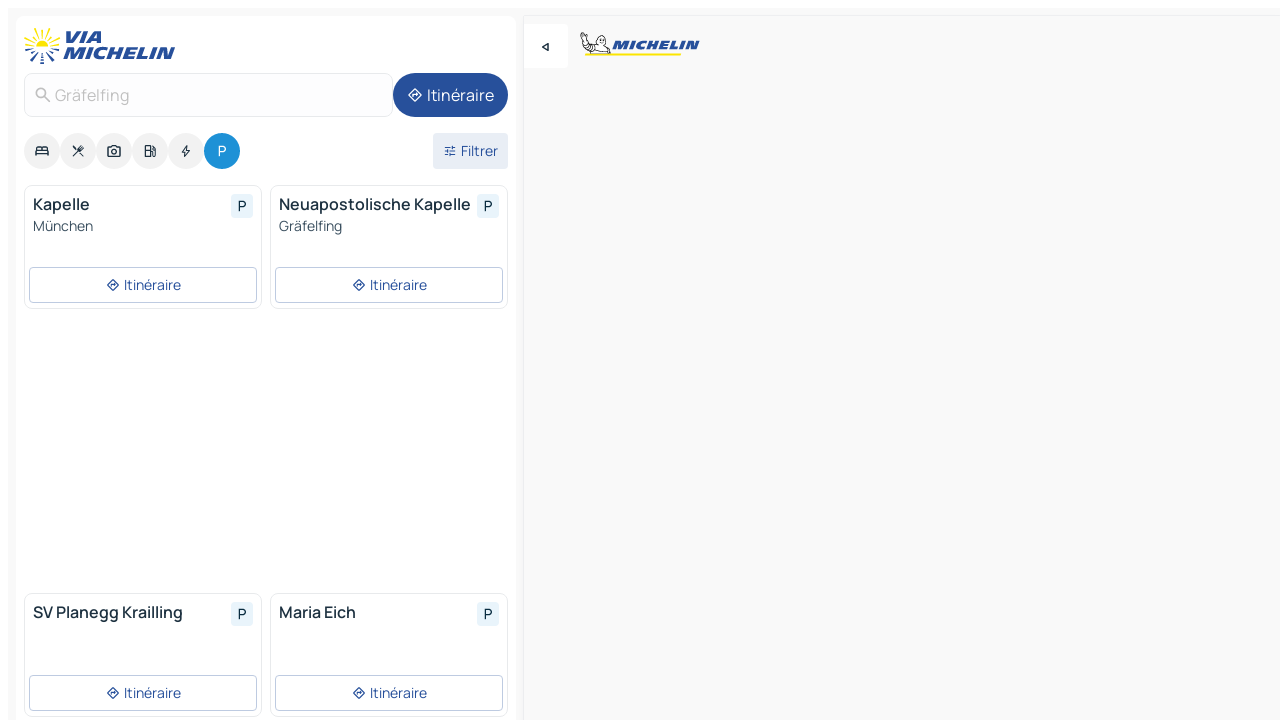

--- FILE ---
content_type: text/html
request_url: https://www.viamichelin.fr/cartes-plans/parkings/allemagne/baviere/munich/grafelfing-82166
body_size: 14636
content:
<!doctype html>
<html lang="fr">
	<head>
		<meta charset="utf-8" />
		<meta
		name="viewport"
		content="width=device-width, initial-scale=1, maximum-scale=1, user-scalable=no"
		/>
		<!-- start app -->
		
		<link href="../../../../../_app/immutable/assets/vnd.D6Q4K2v3.css" rel="stylesheet">
		<link href="../../../../../_app/immutable/assets/lib.z8AoOCwx.css" rel="stylesheet">
		<link href="../../../../../_app/immutable/assets/vnd.DwnmY26M.css" rel="stylesheet">
		<link href="../../../../../_app/immutable/assets/0.BQutG_rA.css" rel="stylesheet">
		<link href="../../../../../_app/immutable/assets/2.DTvqgUuk.css" rel="stylesheet">
		<link href="../../../../../_app/immutable/assets/10.BZFhgFJ2.css" rel="stylesheet"><!--1xg1a3p--><!--[!--><!--]--> <!--[--><!--[--><link rel="preconnect" href="https://map7.viamichelin.com"/> <link rel="dns-prefetch" href="https://map7.viamichelin.com"/><link rel="preconnect" href="https://map8.viamichelin.com"/> <link rel="dns-prefetch" href="https://map8.viamichelin.com"/><link rel="preconnect" href="https://map9.viamichelin.com"/> <link rel="dns-prefetch" href="https://map9.viamichelin.com"/><link rel="preconnect" href="https://sdk.privacy-center.org"/> <link rel="dns-prefetch" href="https://sdk.privacy-center.org"/><!--]--><!--]--> <!--[--><!--[--><!--]--><!--]--> <meta name="description" content="ViaMichelin vous permet de trouver rapidement un parking - Gräfelfing. Géolocalisation précise des parkings extérieurs et intérieurs Gräfelfing sur la carte ViaMichelin. Réservation en ligne possible."/> <meta property="og:type" content="website"/> <meta property="og:site_name" content="ViaMichelin"/> <!--[--><meta property="og:title" content="Parkings Gräfelfing - trouvez un parking - ViaMichelin"/><!--]--> <!--[--><meta property="og:description" content="ViaMichelin vous permet de trouver rapidement un parking - Gräfelfing. Géolocalisation précise des parkings extérieurs et intérieurs Gräfelfing sur la carte ViaMichelin. Réservation en ligne possible."/><!--]--> <!--[--><meta property="og:image" content="https://www.viamichelin.fr/_app/immutable/assets/logo-social.CPCa_Ogs.png"/><!--]--> <!--[!--><!--]--> <!--[--><link rel="alternate" href="https://www.viamichelin.at/karten-stadtplan/parkplatze/bundesrepublik_deutschland/bayern/munchen_lk/grafelfing-82166" hreflang="de-at" onload="this.__e=event" onerror="this.__e=event"/><link rel="alternate" href="https://fr.viamichelin.be/cartes-plans/parkings/allemagne/baviere/munich/grafelfing-82166" hreflang="fr-be" onload="this.__e=event" onerror="this.__e=event"/><link rel="alternate" href="https://nl.viamichelin.be/kaarten-plattegronden/parkings/duitsland/beieren/munchen/grafelfing-82166" hreflang="nl-be" onload="this.__e=event" onerror="this.__e=event"/><link rel="alternate" href="https://de.viamichelin.ch/karten-stadtplan/parkplatze/bundesrepublik_deutschland/bayern/munchen_lk/grafelfing-82166" hreflang="de-ch" onload="this.__e=event" onerror="this.__e=event"/><link rel="alternate" href="https://fr.viamichelin.ch/cartes-plans/parkings/allemagne/baviere/munich/grafelfing-82166" hreflang="fr-ch" onload="this.__e=event" onerror="this.__e=event"/><link rel="alternate" href="https://it.viamichelin.ch/mappe-piantine/parcheggi/germania/baviera/monaco_di_baviera/grafelfing-82166" hreflang="it-ch" onload="this.__e=event" onerror="this.__e=event"/><link rel="alternate" href="https://www.viamichelin.com/maps/car-parks/germany/bavaria/munich/grafelfing-82166" hreflang="en" onload="this.__e=event" onerror="this.__e=event"/><link rel="alternate" href="https://www.viamichelin.de/karten-stadtplan/parkplatze/bundesrepublik_deutschland/bayern/munchen_lk/grafelfing-82166" hreflang="de" onload="this.__e=event" onerror="this.__e=event"/><link rel="alternate" href="https://www.viamichelin.es/mapas-planos/aparcamientos/alemania/baviera/munich/grafelfing-82166" hreflang="es" onload="this.__e=event" onerror="this.__e=event"/><link rel="alternate" href="https://www.viamichelin.it/mappe-piantine/parcheggi/germania/baviera/monaco_di_baviera/grafelfing-82166" hreflang="it" onload="this.__e=event" onerror="this.__e=event"/><link rel="alternate" href="https://www.viamichelin.ie/maps/car-parks/germany/bavaria/munich/grafelfing-82166" hreflang="en-ie" onload="this.__e=event" onerror="this.__e=event"/><link rel="alternate" href="https://www.viamichelin.nl/kaarten-plattegronden/parkings/duitsland/beieren/munchen/grafelfing-82166" hreflang="nl" onload="this.__e=event" onerror="this.__e=event"/><link rel="alternate" href="https://www.viamichelin.pt/mapas-plantas/estacionamento/alemanha/baviera/munique/grafelfing-82166" hreflang="pt" onload="this.__e=event" onerror="this.__e=event"/><link rel="alternate" href="https://www.viamichelin.co.uk/maps/car-parks/germany/bavaria/munich/grafelfing-82166" hreflang="en-gb" onload="this.__e=event" onerror="this.__e=event"/><!--]--> <!--[!--><!--]--><!----><title>Parkings Gräfelfing - trouvez un parking - ViaMichelin</title>
		<!-- end app -->

		<meta name="google-site-verification" content="ZVTviWVAsiE1ANEqqa7-y2POL9Bky6IFf-hdoo7W90U" />

		<link rel="icon" href="../../../../../favicon.png" />

		<!-- Start Consent -->
		<script
			nonce="2yTSUvbJAP+WQT/9UQPs9Q=="
			id="spcloader"
			async
			fetchpriority="high"
			type="text/javascript"
			src="https://sdk.privacy-center.org/a1a55c7f-7f45-4e4b-80ac-b48e44c2fe99/loader.js?target=www.viamichelin.fr"
		></script>
		<script nonce="2yTSUvbJAP+WQT/9UQPs9Q==" type="text/javascript" async>
			window.didomiOnReady = window.didomiOnReady || [];
			window.didomiEventListeners = window.didomiEventListeners || [];

			window.didomiEventListeners.push(
				{
					event: "notice.shown",
					listener() {
						const $link = document.querySelector(
							".didomi-notice-view-partners-link-in-text"
						);
						if (!$link) {
							return;
						}
						$link.removeAttribute("href");
						$link.addEventListener("click", () => {
							Didomi.preferences.show("vendors");
						});
					},
				},
				{
					event: "notice.clickagree",
					listener() {
						window.postMessage({ type: 'didomi_clickagree'})
					}
				}
			);

			window.didomiConfig = {
				user: {
					bots: {
						consentRequired: false,
					},
				},
				preferences: {
					showWhenConsentIsMissing: false,
				},
			};

			window.gdprAppliesGlobally = true;
			// prettier-ignore
			!function(){function t(e){if(!window.frames[e]){if(document.body&&document.body.firstChild){let a=document.body,n=document.createElement("iframe");n.style.display="none",n.name=e,n.title=e,a.insertBefore(n,a.firstChild)}else setTimeout(function(){t(e)},5)}}function e(t,e,a,n,i){function r(t,a,n,r){if("function"!=typeof n)return;window[e]||(window[e]=[]);let s=!1;i&&(s=i(t,r,n)),s||window[e].push({command:t,version:a,callback:n,parameter:r})}function s(e){if(!window[t]||!0!==window[t].stub||!e.data)return;let i="string"==typeof e.data,r;try{r=i?JSON.parse(e.data):e.data}catch(s){return}if(r[a]){let f=r[a];window[t](f.command,f.version,function(t,a){let r={};r[n]={returnValue:t,success:a,callId:f.callId},e.source.postMessage(i?JSON.stringify(r):r,"*")},f.parameter)}}r.stub=!0,r.stubVersion=2,"function"!=typeof window[t]&&(window[t]=r,window.addEventListener?window.addEventListener("message",s,!1):window.attachEvent("onmessage",s))}e("__uspapi","__uspapiBuffer","__uspapiCall","__uspapiReturn"),t("__uspapiLocator"),e("__tcfapi","__tcfapiBuffr","__tcl","__tcfapiReturn"),t("__tcfapiLocator")}();
		</script>
		<!-- End Consent -->

		<!-- Start Google tag manager -->
		<script
			src="https://www.googletagmanager.com/gtag/js?id=G-8LZ739LDYN"
			defer
			type="didomi/javascript"
			nonce="2yTSUvbJAP+WQT/9UQPs9Q=="
			fetchpriority="low"
		></script>
		<script nonce="2yTSUvbJAP+WQT/9UQPs9Q==" type="text/javascript" defer>
			window.dataLayer = window.dataLayer || [];
			function gtag() {
				dataLayer.push(arguments);
			}
			gtag('js', new Date());
			gtag('config', 'G-8LZ739LDYN', { send_page_view: false });
		</script>
		<!-- End Google tag manager -->
	</head>

	<body data-sveltekit-preload-data="hover" class="text-body">
		<div style="display: contents"><!--[--><!--[--><!----><!--[--><!--]--> <!--[--><!--[--><!----><div class="main-container bg-neutral-weak  svelte-9k52vj homepage" style="--bottomsheet-height-offset: -100px;"><div class="map svelte-9k52vj"><div class="h-full w-full md:shadow-smooth-block md:relative svelte-hrwns2" data-testid="map-container"><!--[!--><!--]--></div><!----> <!--[--><div class="absolute top-4 left-0 size-11 z-ontop hidden md:block"><button type="button" class="btn-filled-white btn-md rd-l-0 min-w-max"><!--[!--><!--[--><!----><span class="flex w-max size-3.5"><!--[--><!----><span class="icon-arrow-back-left inline-block"><!----></span><!----><!--]--><!----></span><!----><!--]--> <!--[!--><!--]--> <!--[!--><!--]--><!--]--> <!--[!--><!--]--></button><!----></div><!--]--> <img src="/_app/immutable/assets/vm-logo-bib-michelin.Dd_LzvJh.svg" alt="Michelin" class="absolute left-14 top-6 md:block hidden z-hover" height="24" width="120"/> <img height="32" width="126" src="/_app/immutable/assets/vm-logo-large.BEgj6SJ1.svg" alt="ViaMichelin" class="absolute-center-x top-2 md:hidden z-hover"/></div> <!--[!--><!--]--> <div class="slot-container md:p-2 md:pr-0 md:h-dvh printable svelte-9k52vj"><div class="md:overflow-hidden md:rd-2 md:h-dvh max-h-full printable"><div class="slot-wrapper h-full scrollbar-thin printable md:bg-neutral-weakest svelte-9k52vj"><!--[!--><!--]--> <!--[--><!--[--><!----><!--[--><!----><!--[!--><!----><div class="translate-slide-offset md:block svelte-5lb488" style="--slide-offset: 0px;"><img src="/_app/immutable/assets/vm-logo-bib-michelin.Dd_LzvJh.svg" alt="Michelin" class="absolute top-[var(--top)] right-[var(--right)] md:hidden" style="--top: -24px; --right: 8px;" height="24" width="120"/> <div><div><div class="searchtools w-full md:flex md:flex-wrap md:gap-4 md:bg-transparent md:px-2 md:pt-2  md:flex svelte-1kj4v11" data-testid="map-search-panel"><!--[!--><!--]--> <!--[--><div class="hidden md:block w-full"><header role="banner" class="flex items-center w-full py-1 justify-between md:py-0"><!--[!--><!--[--><a href="../../../../../" class="block py-1 pr-2 shrink-0" aria-label="Retour à la page d'accueil" data-sveltekit-preload-data="tap"><img class="h-9 cover-left" src="/_app/immutable/assets/vm-logo-large.BEgj6SJ1.svg" alt="ViaMichelin" width="152" height="36"/></a><!--]--><!--]--> <!--[!--><!--[!--><!--]--><!--]--></header><!----></div><!--]--> <div class="flex gap-2 w-full md:p-0 md:bg-transparent border-coloredneutral-weakest rounded-full p-2"><div class="search relative w-full min-w-0  svelte-oeoh2d"><label for="address-search" class="text-sm"> <span class="input-container flex items-center p-2 w-full text-5 gap-1 rd-2 relative b-solid b-0.5 border-coloredneutral-weakest element-disabled bg-neutral-soft text-neutral svelte-xzp1b6"><!--[--><!----><span class="icon-search inline-block w-5 "><!----></span><!----><!--]--> <input type="text" id="address-search" class="input min-w-0 text-md text-coloredneutral b-0 flex-grow bg-transparent placeholder:text-neutral disabled:text-neutral svelte-xzp1b6" placeholder="On va où ?" aria-label="On va où ?" disabled autocomplete="off" value="Gräfelfing"/> <!--[!--><!--]--> <!--[!--><!--]--></span></label><!----> <ul class="results rd-2 absolute z-hover w-full m-0 mt-1 p-0 shadow-smooth-bottom-2 bg-neutral-weakest text-coloredneutral text-md svelte-oeoh2d" role="listbox" aria-label="Résultats de la recherche"><!--[!--><!--]--><!----> <!--[!--><!--]--> <!--[!--><!--[!--><!--]--><!--]--><!----></ul></div><!----> <!--[--><button type="button" aria-label="Itinéraire" class="btn-filled-primary btn-md z-infront rounded-full min-w-max"><!--[!--><!--[--><!----><span class="flex w-max"><!--[--><!----><span class="icon-directions inline-block"><!----></span><!----><!--]--><!----></span><!----><!--]--> <!--[--><span class="ml-1">Itinéraire</span><!--]--> <!--[!--><!--]--><!--]--> <!--[!--><!--]--></button><!--]--></div></div></div><!----></div></div> <div class="poi-container relative z-1 md:block bg-neutral-weakest md:bg-transparent svelte-5lb488"><button type="button" class="handle relative w-full p-4 rd-2 b-0 grid place-items-center bg-transparent md:hidden svelte-5lb488" style="height: 40px;"><span class="rd-2 w-20 h-2 bg-base-15"></span></button> <div class="mt-4"><div class="mb-2 px-2"><div class="flex justify-between flex-nowrap flex-row-reverse"><div class="grow-3 order-2"><div class="flex gap-1 flex-wrap" role="listbox" aria-multiselectable="true" aria-orientation="horizontal" aria-label="Points d'intérêt"><!--[--><!--[!--><button type="button" role="option" title="Recherche Hébergements" aria-selected="false" aria-label="Recherche Hébergements" class="whitespace-nowrap flex justify-center items-center text-md gap-1 b-0 cursor-pointer rounded-full p-2.5 bg-neutral-soft hover:bg-coloredneutral-weak text-coloredneutral svelte-f2zwv4 aspect-ratio-1"><!--[!--><!--[--><!----><span class="flex w-max"><!--[--><!----><span class="icon-hotel inline-block"><!----></span><!----><!--]--><!----></span><!----><!--]--> <!--[!--><!--]--> <!--[!--><!--]--><!--]--></button><!--]--><!--[!--><button type="button" role="option" title="Recherche Restaurants" aria-selected="false" aria-label="Recherche Restaurants" class="whitespace-nowrap flex justify-center items-center text-md gap-1 b-0 cursor-pointer rounded-full p-2.5 bg-neutral-soft hover:bg-coloredneutral-weak text-coloredneutral svelte-f2zwv4 aspect-ratio-1"><!--[!--><!--[--><!----><span class="flex w-max"><!--[--><!----><span class="icon-restaurant inline-block"><!----></span><!----><!--]--><!----></span><!----><!--]--> <!--[!--><!--]--> <!--[!--><!--]--><!--]--></button><!--]--><!--[!--><button type="button" role="option" title="Recherche Tourisme" aria-selected="false" aria-label="Recherche Tourisme" class="whitespace-nowrap flex justify-center items-center text-md gap-1 b-0 cursor-pointer rounded-full p-2.5 bg-neutral-soft hover:bg-coloredneutral-weak text-coloredneutral svelte-f2zwv4 aspect-ratio-1"><!--[!--><!--[--><!----><span class="flex w-max"><!--[--><!----><span class="icon-tourism inline-block"><!----></span><!----><!--]--><!----></span><!----><!--]--> <!--[!--><!--]--> <!--[!--><!--]--><!--]--></button><!--]--><!--[!--><button type="button" role="option" title="Recherche Stations service" aria-selected="false" aria-label="Recherche Stations service" class="whitespace-nowrap flex justify-center items-center text-md gap-1 b-0 cursor-pointer rounded-full p-2.5 bg-neutral-soft hover:bg-coloredneutral-weak text-coloredneutral svelte-f2zwv4 aspect-ratio-1"><!--[!--><!--[--><!----><span class="flex w-max"><!--[--><!----><span class="icon-energy-pump inline-block"><!----></span><!----><!--]--><!----></span><!----><!--]--> <!--[!--><!--]--> <!--[!--><!--]--><!--]--></button><!--]--><!--[!--><button type="button" role="option" title="Recherche Recharges auto" aria-selected="false" aria-label="Recherche Recharges auto" class="whitespace-nowrap flex justify-center items-center text-md gap-1 b-0 cursor-pointer rounded-full p-2.5 bg-neutral-soft hover:bg-coloredneutral-weak text-coloredneutral svelte-f2zwv4 aspect-ratio-1"><!--[!--><!--[--><!----><span class="flex w-max"><!--[--><!----><span class="icon-flash inline-block"><!----></span><!----><!--]--><!----></span><!----><!--]--> <!--[!--><!--]--> <!--[!--><!--]--><!--]--></button><!--]--><!--[!--><button type="button" role="option" title="Recherche Parkings" aria-selected="true" aria-label="Recherche Parkings" class="whitespace-nowrap flex justify-center items-center text-md gap-1 b-0 cursor-pointer rounded-full p-2.5 bg-parking text-neutral-weakest hover:bg-parking-soft svelte-f2zwv4 aspect-ratio-1"><!--[!--><!--[--><!----><span class="flex w-max"><!--[--><!----><span class="icon-parking inline-block"><!----></span><!----><!--]--><!----></span><!----><!--]--> <!--[!--><!--]--> <!--[!--><!--]--><!--]--></button><!--]--><!--]--></div><!----></div> <!--[--><div class="ml-2 relative order-1"><button type="button" aria-label="Ouvrir les filtres" class="btn-filled-light btn-sm relative filter-button min-w-max"><!--[!--><!--[--><!----><span class="flex w-max"><!--[--><!----><span class="icon-tune inline-block"><!----></span><!----><!--]--><!----></span><!----><!--]--> <!--[--><span class="ml-1">Filtrer</span><!--]--> <!--[!--><!--]--><!--]--> <!--[--><!--[!--><!--]--><!----><!--]--></button><!----></div><!--]--></div> <div class="date-range-picker-container min-w-0 w-full order--1 mt-2"><div class="flex items-start gap-2"><!--[!--><!--]--></div></div></div><!----> <!--[!--><!--]--> <!--[--><ul data-testid="poilist" class="container m-0 px-2 grid svelte-1qh5ik5"><!--[!--><!--[--><!--[!--><!----><!--[--><!----><li data-testid="poi-card-0" data-category="parking" class="poi-card xs grid text-body border-coloredneutral-weakest bg-neutral-weakest hover:border-transparent border-1 border-solid rd-2 relative with-shadow vertical svelte-1ci3g67" role="none"><a href="?bounds=11.400149~48.106772~11.465605~48.137551&amp;itinerary=&amp;poiCategories=20&amp;selectedAddress=%7B%22address%22%3A%22Gr%C3%A4felfing%22%2C%22city%22%3A%22Gr%C3%A4felfing%22%2C%22coordinates%22%3A%7B%22lat%22%3A48.1200446%2C%22lng%22%3A11.4272081%7D%2C%22countryCode%22%3A%22DEU%22%2C%22region%22%3A%22Bavi%C3%A8re%22%2C%22zipCode%22%3A%2282166%22%2C%22entityType%22%3A%22CITY%22%2C%22boundsSync%22%3Atrue%7D&amp;selectedPoi=44762f9c13c2~PARKING&amp;withCaravan=false" class="decoration-none flex flex-col " data-sveltekit-preload-data="tap"><!--[!--><!--]--> <div class="pt-2 px-2 pb-0 grid h-max"><!--[--><!--[--><!--[--><div class="inline-flex justify-between w-full min-w-0 text-body text-md font-600 gap-x-0.5 text-coloredneutral"><span data-testid="card-title" class="pb-0.5 clamp-lines-2">Kapelle</span> <!--[--><div class="flex items-center justify-center w-max shrink-0  rd-1 p-0.75 bg-parking-weakest text-parking-strongest h-6 w-6 svelte-snfjjm"><!--[!--><!--[!--><!--[!--><!--]--> <!--[!--><!--]--> <!--[--><!----><div class="flex w-max"><!--[--><!----><div class="icon-parking inline-block"><!----></div><!----><!--]--><!----></div><!----><!--]--><!--]--><!--]--></div><!--]--></div><!--]--><!--]--> <!--[!--><!--]--> <!--[--><span class="truncate font-400 text-sm text-coloredneutral-soft p-be-1px">München</span><!--]--> <!--[!--><!--]--> <!--[!--><!--]--> <!--[!--><!--]--> <!--[!--><!--]--><!--]--></div><!----></a> <div class="button-wrapper p-1 p-bs-3px"><!--[!--><!--[!--><button type="button" class="btn-outline-light btn-sm w-full overflow-hidden"><!--[!--><!--[--><!----><span class="flex w-max"><!--[--><!----><span class="icon-directions inline-block"><!----></span><!----><!--]--><!----></span><!----><!--]--> <!--[--><span class="ml-1 undefined text-wrap-balance">Itinéraire</span><!--]--> <!--[!--><!--]--><!--]--> <!--[!--><!--]--></button><!--]--><!--]--></div><!----><!----></li><!----><!--]--><!----><!--]--><!--[!--><!----><!--[--><!----><li data-testid="poi-card-1" data-category="parking" class="poi-card xs grid text-body border-coloredneutral-weakest bg-neutral-weakest hover:border-transparent border-1 border-solid rd-2 relative with-shadow vertical svelte-1ci3g67" role="none"><a href="?bounds=11.400149~48.106772~11.465605~48.137551&amp;itinerary=&amp;poiCategories=20&amp;selectedAddress=%7B%22address%22%3A%22Gr%C3%A4felfing%22%2C%22city%22%3A%22Gr%C3%A4felfing%22%2C%22coordinates%22%3A%7B%22lat%22%3A48.1200446%2C%22lng%22%3A11.4272081%7D%2C%22countryCode%22%3A%22DEU%22%2C%22region%22%3A%22Bavi%C3%A8re%22%2C%22zipCode%22%3A%2282166%22%2C%22entityType%22%3A%22CITY%22%2C%22boundsSync%22%3Atrue%7D&amp;selectedPoi=4cad2b352231~PARKING&amp;withCaravan=false" class="decoration-none flex flex-col " data-sveltekit-preload-data="tap"><!--[!--><!--]--> <div class="pt-2 px-2 pb-0 grid h-max"><!--[--><!--[--><!--[--><div class="inline-flex justify-between w-full min-w-0 text-body text-md font-600 gap-x-0.5 text-coloredneutral"><span data-testid="card-title" class="pb-0.5 clamp-lines-2">Neuapostolische Kapelle</span> <!--[--><div class="flex items-center justify-center w-max shrink-0  rd-1 p-0.75 bg-parking-weakest text-parking-strongest h-6 w-6 svelte-snfjjm"><!--[!--><!--[!--><!--[!--><!--]--> <!--[!--><!--]--> <!--[--><!----><div class="flex w-max"><!--[--><!----><div class="icon-parking inline-block"><!----></div><!----><!--]--><!----></div><!----><!--]--><!--]--><!--]--></div><!--]--></div><!--]--><!--]--> <!--[!--><!--]--> <!--[--><span class="truncate font-400 text-sm text-coloredneutral-soft p-be-1px">Gräfelfing</span><!--]--> <!--[!--><!--]--> <!--[!--><!--]--> <!--[!--><!--]--> <!--[!--><!--]--><!--]--></div><!----></a> <div class="button-wrapper p-1 p-bs-3px"><!--[!--><!--[!--><button type="button" class="btn-outline-light btn-sm w-full overflow-hidden"><!--[!--><!--[--><!----><span class="flex w-max"><!--[--><!----><span class="icon-directions inline-block"><!----></span><!----><!--]--><!----></span><!----><!--]--> <!--[--><span class="ml-1 undefined text-wrap-balance">Itinéraire</span><!--]--> <!--[!--><!--]--><!--]--> <!--[!--><!--]--></button><!--]--><!--]--></div><!----><!----></li><!----><!--]--><!----><!--]--><!--[--><li class="flex justify-center ad"><!----><div class="flex items-center justify-center relative h-70 w-75"><!----><div id="poi-list" class="ad size-full max-h-[var(--height)] max-w-[var(--width)] overflow-hidden md:max-h-[var(--md-height)] md:max-w-[var(--md-width)] svelte-15hg1g9" style=" --width:300px; --height:250px; --md-width:300px; --md-height:250px; " data-testid="ad-poi-list"></div><!----><!----></div><!----></li><!--]--><!--[!--><!----><!--[--><!----><li data-testid="poi-card-3" data-category="parking" class="poi-card xs grid text-body border-coloredneutral-weakest bg-neutral-weakest hover:border-transparent border-1 border-solid rd-2 relative with-shadow vertical svelte-1ci3g67" role="none"><a href="?bounds=11.400149~48.106772~11.465605~48.137551&amp;itinerary=&amp;poiCategories=20&amp;selectedAddress=%7B%22address%22%3A%22Gr%C3%A4felfing%22%2C%22city%22%3A%22Gr%C3%A4felfing%22%2C%22coordinates%22%3A%7B%22lat%22%3A48.1200446%2C%22lng%22%3A11.4272081%7D%2C%22countryCode%22%3A%22DEU%22%2C%22region%22%3A%22Bavi%C3%A8re%22%2C%22zipCode%22%3A%2282166%22%2C%22entityType%22%3A%22CITY%22%2C%22boundsSync%22%3Atrue%7D&amp;selectedPoi=6d58c71e7432~PARKING&amp;withCaravan=false" class="decoration-none flex flex-col " data-sveltekit-preload-data="tap"><!--[!--><!--]--> <div class="pt-2 px-2 pb-0 grid h-max"><!--[--><!--[--><!--[--><div class="inline-flex justify-between w-full min-w-0 text-body text-md font-600 gap-x-0.5 text-coloredneutral"><span data-testid="card-title" class="pb-0.5 clamp-lines-2">SV Planegg Krailling</span> <!--[--><div class="flex items-center justify-center w-max shrink-0  rd-1 p-0.75 bg-parking-weakest text-parking-strongest h-6 w-6 svelte-snfjjm"><!--[!--><!--[!--><!--[!--><!--]--> <!--[!--><!--]--> <!--[--><!----><div class="flex w-max"><!--[--><!----><div class="icon-parking inline-block"><!----></div><!----><!--]--><!----></div><!----><!--]--><!--]--><!--]--></div><!--]--></div><!--]--><!--]--> <!--[!--><!--]--> <!--[!--><!--]--> <!--[!--><!--]--> <!--[!--><!--]--> <!--[!--><!--]--> <!--[!--><!--]--><!--]--></div><!----></a> <div class="button-wrapper p-1 p-bs-3px"><!--[!--><!--[!--><button type="button" class="btn-outline-light btn-sm w-full overflow-hidden"><!--[!--><!--[--><!----><span class="flex w-max"><!--[--><!----><span class="icon-directions inline-block"><!----></span><!----><!--]--><!----></span><!----><!--]--> <!--[--><span class="ml-1 undefined text-wrap-balance">Itinéraire</span><!--]--> <!--[!--><!--]--><!--]--> <!--[!--><!--]--></button><!--]--><!--]--></div><!----><!----></li><!----><!--]--><!----><!--]--><!--[!--><!----><!--[--><!----><li data-testid="poi-card-4" data-category="parking" class="poi-card xs grid text-body border-coloredneutral-weakest bg-neutral-weakest hover:border-transparent border-1 border-solid rd-2 relative with-shadow vertical svelte-1ci3g67" role="none"><a href="?bounds=11.400149~48.106772~11.465605~48.137551&amp;itinerary=&amp;poiCategories=20&amp;selectedAddress=%7B%22address%22%3A%22Gr%C3%A4felfing%22%2C%22city%22%3A%22Gr%C3%A4felfing%22%2C%22coordinates%22%3A%7B%22lat%22%3A48.1200446%2C%22lng%22%3A11.4272081%7D%2C%22countryCode%22%3A%22DEU%22%2C%22region%22%3A%22Bavi%C3%A8re%22%2C%22zipCode%22%3A%2282166%22%2C%22entityType%22%3A%22CITY%22%2C%22boundsSync%22%3Atrue%7D&amp;selectedPoi=98a03f56b37b~PARKING&amp;withCaravan=false" class="decoration-none flex flex-col " data-sveltekit-preload-data="tap"><!--[!--><!--]--> <div class="pt-2 px-2 pb-0 grid h-max"><!--[--><!--[--><!--[--><div class="inline-flex justify-between w-full min-w-0 text-body text-md font-600 gap-x-0.5 text-coloredneutral"><span data-testid="card-title" class="pb-0.5 clamp-lines-2">Maria Eich</span> <!--[--><div class="flex items-center justify-center w-max shrink-0  rd-1 p-0.75 bg-parking-weakest text-parking-strongest h-6 w-6 svelte-snfjjm"><!--[!--><!--[!--><!--[!--><!--]--> <!--[!--><!--]--> <!--[--><!----><div class="flex w-max"><!--[--><!----><div class="icon-parking inline-block"><!----></div><!----><!--]--><!----></div><!----><!--]--><!--]--><!--]--></div><!--]--></div><!--]--><!--]--> <!--[!--><!--]--> <!--[!--><!--]--> <!--[!--><!--]--> <!--[!--><!--]--> <!--[!--><!--]--> <!--[!--><!--]--><!--]--></div><!----></a> <div class="button-wrapper p-1 p-bs-3px"><!--[!--><!--[!--><button type="button" class="btn-outline-light btn-sm w-full overflow-hidden"><!--[!--><!--[--><!----><span class="flex w-max"><!--[--><!----><span class="icon-directions inline-block"><!----></span><!----><!--]--><!----></span><!----><!--]--> <!--[--><span class="ml-1 undefined text-wrap-balance">Itinéraire</span><!--]--> <!--[!--><!--]--><!--]--> <!--[!--><!--]--></button><!--]--><!--]--></div><!----><!----></li><!----><!--]--><!----><!--]--><!--]--><!--]--></ul><!--]--><!----> <!--[!--><!--]--></div> <!--[!--><!--]--> <!--[!--><!--]--> <!--[--><!--[!--><!--]--><!--]--> <footer role="contentinfo" data-sveltekit-preload-data="tap" class="bg-neutral-weakest flex flex-col gap-6 p-2 pb-0  svelte-1b4fnhr"><div class="flex flex-col gap-4 "><div class="flex justify-between"><img src="/_app/immutable/assets/vm-logo-bib-michelin.Dd_LzvJh.svg" alt="Michelin" height="24" width="120"/> <button type="button" class="btn-outline-primary btn-md min-w-max"><!--[!--><!--[--><!----><span class="flex w-max"><!--[--><!----><span class="icon-flag-fr inline-block"><!----></span><!----><!--]--><!----></span><!----><!--]--> <!--[--><span class="ml-1">Français</span><!--]--> <!--[!--><!--]--><!--]--> <!--[!--><!--]--></button><!----></div> <div class="flex flex-col md:flex-row md:flex-wrap gap-4"><!--[--><a href="https://3fe75001.sibforms.com/serve/[base64]" class="min-w-max btn-filled-primary btn-md svelte-1b8k1k" rel="noopener" target="_blank"><!--[!--><!--[--><!----><div class="flex w-max"><!--[--><!----><div class="icon-mail inline-block"><!----></div><!----><!--]--><!----></div><!----><!--]--> <!--[--><span class="px-1">S'inscrire à notre Newsletter</span><!--]--> <!--[!--><!--]--><!--]--></a><!--]--> <a href="https://www.viamichelin.fr/magazine/?utm_source=viamichelin_web&amp;utm_medium=browse_button" class="min-w-max btn-filled-light btn-md svelte-1b8k1k" rel="external noopener" target="_blank"><!--[!--><!--[--><!----><div class="flex w-max"><!--[--><!----><div class="icon-menu-book inline-block"><!----></div><!----><!--]--><!----></div><!----><!--]--> <!--[--><span class="px-1">Parcourir le Magazine ViaMichelin</span><!--]--> <!--[!--><!--]--><!--]--></a><!----></div></div> <!--[!--><!--]--> <!--[!--><!--]--><!----> <!--[--><!--[--><ol itemscope="" itemtype="http://schema.org/BreadcrumbList" class="breadcrumbs flex flex-wrap p-0 items-center whitespace-nowrap svelte-qo6nxf"><li itemprop="itemListElement" itemtype="http://schema.org/ListItem" itemscope="" class="svelte-qo6nxf"><a href="/" class="link inline svelte-1b8k1k" itemprop="item"><!--[--><span itemprop="name">Home</span><!----><!--]--></a><!----> <meta itemprop="position" content="0"/></li> <!--[--><!--[--><li itemprop="itemListElement" itemtype="http://schema.org/ListItem" itemscope="" class="svelte-qo6nxf"><!--[--><a href="/" class="link inline svelte-1b8k1k" itemprop="item" data-sveltekit-preload-data="off"><!--[--><span itemprop="name">Cartes et plans</span><!----><!--]--></a><!--]--> <meta itemprop="position" content="1"/></li><!--]--><!--[--><li itemprop="itemListElement" itemtype="http://schema.org/ListItem" itemscope="" class="svelte-qo6nxf"><!--[--><a href="/cartes-plans/parkings" class="link inline svelte-1b8k1k" itemprop="item" data-sveltekit-preload-data="off"><!--[--><span itemprop="name">Parkings</span><!----><!--]--></a><!--]--> <meta itemprop="position" content="2"/></li><!--]--><!--[--><li itemprop="itemListElement" itemtype="http://schema.org/ListItem" itemscope="" class="svelte-qo6nxf"><!--[--><a href="/cartes-plans/parkings/allemagne" class="link inline svelte-1b8k1k" itemprop="item" data-sveltekit-preload-data="off"><!--[--><span itemprop="name">Allemagne</span><!----><!--]--></a><!--]--> <meta itemprop="position" content="3"/></li><!--]--><!--[--><li itemprop="itemListElement" itemtype="http://schema.org/ListItem" itemscope="" class="svelte-qo6nxf"><!--[--><a href="/cartes-plans/parkings/allemagne/baviere" class="link inline svelte-1b8k1k" itemprop="item" data-sveltekit-preload-data="off"><!--[--><span itemprop="name">Bavière</span><!----><!--]--></a><!--]--> <meta itemprop="position" content="4"/></li><!--]--><!--[--><li itemprop="itemListElement" itemtype="http://schema.org/ListItem" itemscope="" class="svelte-qo6nxf"><!--[--><a href="/cartes-plans/parkings/allemagne/baviere/munich" class="link inline svelte-1b8k1k" itemprop="item" data-sveltekit-preload-data="off"><!--[--><span itemprop="name">Munich</span><!----><!--]--></a><!--]--> <meta itemprop="position" content="5"/></li><!--]--><!--[--><li itemprop="itemListElement" itemtype="http://schema.org/ListItem" itemscope="" class="svelte-qo6nxf"><!--[!--><span itemprop="name" class="text-md text-neutral-strongest">Gräfelfing</span><!--]--> <meta itemprop="position" content="6"/></li><!--]--><!--]--></ol><!--]--> <!--[--><h1 class="text-md font-medium">Parkings Gräfelfing - trouvez un parking - ViaMichelin</h1><!--]--> <!--[--><!--[!--><p class="description">ViaMichelin vous permet de trouver rapidement un parking - Gräfelfing. Géolocalisation précise des parkings extérieurs et intérieurs Gräfelfing sur la carte ViaMichelin. Réservation en ligne possible.</p><!--]--><!--]--> <!--[!--><!--]--> <!--[--><section class="flex flex-col gap-0 p-0 m-0"><!--[--><h2 class="border-b-1 border-b-solid text-coloredneutral-soft text-bold text-md m-0" data-testid="seo-footer-link-block-title"><button type="button" class="btn-ghost-primary btn-md w-full justify-between min-w-max"><!--[!--><!--[!--><!--]--> <!--[--><span class="mr-1">Gräfelfing</span><!--]--> <!--[--><!----><span class="flex w-max"><!--[--><!----><span class="icon-chevron-right inline-block"><!----></span><!----><!--]--><!----></span><!----><!--]--><!--]--> <!--[!--><!--]--></button><!----></h2> <ul data-testid="seo-footer-link-block-list" class="svelte-1ba0xl7"><!--[--><li><a href="/cartes-plans/allemagne/baviere/munich/grafelfing-82166" class="min-w-max link flex justify-start svelte-1b8k1k"><!--[!--><!--[!--><!--]--> <!--[--><span class="px-1">Gräfelfing Cartes et plans</span><!--]--> <!--[!--><!--]--><!--]--></a><!----></li><li><a href="/cartes-plans/trafic/allemagne/baviere/munich/grafelfing-82166" class="min-w-max link flex justify-start svelte-1b8k1k"><!--[!--><!--[!--><!--]--> <!--[--><span class="px-1">Gräfelfing Trafic</span><!--]--> <!--[!--><!--]--><!--]--></a><!----></li><li><a href="/cartes-plans/hotels/allemagne/baviere/munich/grafelfing-82166" class="min-w-max link flex justify-start svelte-1b8k1k"><!--[!--><!--[!--><!--]--> <!--[--><span class="px-1">Gräfelfing Hôtels</span><!--]--> <!--[!--><!--]--><!--]--></a><!----></li><li><a href="/cartes-plans/restaurants/allemagne/baviere/munich/grafelfing-82166" class="min-w-max link flex justify-start svelte-1b8k1k"><!--[!--><!--[!--><!--]--> <!--[--><span class="px-1">Gräfelfing Restaurants</span><!--]--> <!--[!--><!--]--><!--]--></a><!----></li><li><a href="/cartes-plans/sites-touristiques/allemagne/baviere/munich/grafelfing-82166" class="min-w-max link flex justify-start svelte-1b8k1k"><!--[!--><!--[!--><!--]--> <!--[--><span class="px-1">Gräfelfing Sites touristiques</span><!--]--> <!--[!--><!--]--><!--]--></a><!----></li><li><a href="/cartes-plans/stations-service/allemagne/baviere/munich/grafelfing-82166" class="min-w-max link flex justify-start svelte-1b8k1k"><!--[!--><!--[!--><!--]--> <!--[--><span class="px-1">Gräfelfing Stations-service</span><!--]--> <!--[!--><!--]--><!--]--></a><!----></li><li><a href="/cartes-plans/parkings/allemagne/baviere/munich/grafelfing-82166" class="min-w-max link flex justify-start svelte-1b8k1k"><!--[!--><!--[!--><!--]--> <!--[--><span class="px-1">Gräfelfing Parkings</span><!--]--> <!--[!--><!--]--><!--]--></a><!----></li><!--]--></ul><!--]--> <!--[--><h2 class="border-b-1 border-b-solid text-coloredneutral-soft text-bold text-md m-0" data-testid="seo-footer-link-block-title"><button type="button" class="btn-ghost-primary btn-md w-full justify-between min-w-max"><!--[!--><!--[!--><!--]--> <!--[--><span class="mr-1">Itinéraires</span><!--]--> <!--[--><!----><span class="flex w-max"><!--[--><!----><span class="icon-chevron-right inline-block"><!----></span><!----><!--]--><!----></span><!----><!--]--><!--]--> <!--[!--><!--]--></button><!----></h2> <ul data-testid="seo-footer-link-block-list" class="svelte-1ba0xl7"><!--[--><li><a href="/itineraires/resultats/grafelfing-82166-munich-baviere-allemagne-to-munich-80331-munich-baviere-allemagne" class="min-w-max link flex justify-start svelte-1b8k1k"><!--[!--><!--[!--><!--]--> <!--[--><span class="px-1">Itinéraires Gräfelfing - Munich</span><!--]--> <!--[!--><!--]--><!--]--></a><!----></li><li><a href="/itineraires/resultats/grafelfing-82166-munich-baviere-allemagne-to-furstenfeldbruck-82256-furstenfeldbruck-baviere-allemagne" class="min-w-max link flex justify-start svelte-1b8k1k"><!--[!--><!--[!--><!--]--> <!--[--><span class="px-1">Itinéraires Gräfelfing - Fürstenfeldbruck</span><!--]--> <!--[!--><!--]--><!--]--></a><!----></li><li><a href="/itineraires/resultats/grafelfing-82166-munich-baviere-allemagne-to-starnberg-82319-starnberg-baviere-allemagne" class="min-w-max link flex justify-start svelte-1b8k1k"><!--[!--><!--[!--><!--]--> <!--[--><span class="px-1">Itinéraires Gräfelfing - Starnberg</span><!--]--> <!--[!--><!--]--><!--]--></a><!----></li><li><a href="/itineraires/resultats/grafelfing-82166-munich-baviere-allemagne-to-bogenhausen-81925-munich-baviere-allemagne" class="min-w-max link flex justify-start svelte-1b8k1k"><!--[!--><!--[!--><!--]--> <!--[--><span class="px-1">Itinéraires Gräfelfing - Bogenhausen</span><!--]--> <!--[!--><!--]--><!--]--></a><!----></li><li><a href="/itineraires/resultats/grafelfing-82166-munich-baviere-allemagne-to-dachau-85221-dachau-baviere-allemagne" class="min-w-max link flex justify-start svelte-1b8k1k"><!--[!--><!--[!--><!--]--> <!--[--><span class="px-1">Itinéraires Gräfelfing - Dachau</span><!--]--> <!--[!--><!--]--><!--]--></a><!----></li><li><a href="/itineraires/resultats/grafelfing-82166-munich-baviere-allemagne-to-weilheim_in_oberbayern-82362-weilheim_schongau-baviere-allemagne" class="min-w-max link flex justify-start svelte-1b8k1k"><!--[!--><!--[!--><!--]--> <!--[--><span class="px-1">Itinéraires Gräfelfing - Weilheim in Oberbayern</span><!--]--> <!--[!--><!--]--><!--]--></a><!----></li><li><a href="/itineraires/resultats/grafelfing-82166-munich-baviere-allemagne-to-freising-85354-freising-baviere-allemagne" class="min-w-max link flex justify-start svelte-1b8k1k"><!--[!--><!--[!--><!--]--> <!--[--><span class="px-1">Itinéraires Gräfelfing - Freising</span><!--]--> <!--[!--><!--]--><!--]--></a><!----></li><li><a href="/itineraires/resultats/grafelfing-82166-munich-baviere-allemagne-to-germering-82110-furstenfeldbruck-baviere-allemagne" class="min-w-max link flex justify-start svelte-1b8k1k"><!--[!--><!--[!--><!--]--> <!--[--><span class="px-1">Itinéraires Gräfelfing - Germering</span><!--]--> <!--[!--><!--]--><!--]--></a><!----></li><li><a href="/itineraires/resultats/grafelfing-82166-munich-baviere-allemagne-to-puchheim-82178-furstenfeldbruck-baviere-allemagne" class="min-w-max link flex justify-start svelte-1b8k1k"><!--[!--><!--[!--><!--]--> <!--[--><span class="px-1">Itinéraires Gräfelfing - Puchheim</span><!--]--> <!--[!--><!--]--><!--]--></a><!----></li><li><a href="/itineraires/resultats/grafelfing-82166-munich-baviere-allemagne-to-gauting-82131-starnberg-baviere-allemagne" class="min-w-max link flex justify-start svelte-1b8k1k"><!--[!--><!--[!--><!--]--> <!--[--><span class="px-1">Itinéraires Gräfelfing - Gauting</span><!--]--> <!--[!--><!--]--><!--]--></a><!----></li><li><a href="/itineraires/resultats/grafelfing-82166-munich-baviere-allemagne-to-grobenzell-82194-furstenfeldbruck-baviere-allemagne" class="min-w-max link flex justify-start svelte-1b8k1k"><!--[!--><!--[!--><!--]--> <!--[--><span class="px-1">Itinéraires Gräfelfing - Gröbenzell</span><!--]--> <!--[!--><!--]--><!--]--></a><!----></li><li><a href="/itineraires/resultats/grafelfing-82166-munich-baviere-allemagne-to-gilching-82205-starnberg-baviere-allemagne" class="min-w-max link flex justify-start svelte-1b8k1k"><!--[!--><!--[!--><!--]--> <!--[--><span class="px-1">Itinéraires Gräfelfing - Gilching</span><!--]--> <!--[!--><!--]--><!--]--></a><!----></li><li><a href="/itineraires/resultats/grafelfing-82166-munich-baviere-allemagne-to-karlsfeld-85757-dachau-baviere-allemagne" class="min-w-max link flex justify-start svelte-1b8k1k"><!--[!--><!--[!--><!--]--> <!--[--><span class="px-1">Itinéraires Gräfelfing - Karlsfeld</span><!--]--> <!--[!--><!--]--><!--]--></a><!----></li><li><a href="/itineraires/resultats/grafelfing-82166-munich-baviere-allemagne-to-olching-82140-furstenfeldbruck-baviere-allemagne" class="min-w-max link flex justify-start svelte-1b8k1k"><!--[!--><!--[!--><!--]--> <!--[--><span class="px-1">Itinéraires Gräfelfing - Olching</span><!--]--> <!--[!--><!--]--><!--]--></a><!----></li><li><a href="/itineraires/resultats/grafelfing-82166-munich-baviere-allemagne-to-unterhaching-82008-munich-baviere-allemagne" class="min-w-max link flex justify-start svelte-1b8k1k"><!--[!--><!--[!--><!--]--> <!--[--><span class="px-1">Itinéraires Gräfelfing - Unterhaching</span><!--]--> <!--[!--><!--]--><!--]--></a><!----></li><li><a href="/itineraires/resultats/grafelfing-82166-munich-baviere-allemagne-to-taufkirchen-82024-munich-baviere-allemagne" class="min-w-max link flex justify-start svelte-1b8k1k"><!--[!--><!--[!--><!--]--> <!--[--><span class="px-1">Itinéraires Gräfelfing - Taufkirchen</span><!--]--> <!--[!--><!--]--><!--]--></a><!----></li><li><a href="/itineraires/resultats/grafelfing-82166-munich-baviere-allemagne-to-maisach-82216-furstenfeldbruck-baviere-allemagne" class="min-w-max link flex justify-start svelte-1b8k1k"><!--[!--><!--[!--><!--]--> <!--[--><span class="px-1">Itinéraires Gräfelfing - Maisach</span><!--]--> <!--[!--><!--]--><!--]--></a><!----></li><li><a href="/itineraires/resultats/grafelfing-82166-munich-baviere-allemagne-to-neubiberg-85579-munich-baviere-allemagne" class="min-w-max link flex justify-start svelte-1b8k1k"><!--[!--><!--[!--><!--]--> <!--[--><span class="px-1">Itinéraires Gräfelfing - Neubiberg</span><!--]--> <!--[!--><!--]--><!--]--></a><!----></li><li><a href="/itineraires/resultats/grafelfing-82166-munich-baviere-allemagne-to-oberschlei%C3%9Fheim-85764-munich-baviere-allemagne" class="min-w-max link flex justify-start svelte-1b8k1k"><!--[!--><!--[!--><!--]--> <!--[--><span class="px-1">Itinéraires Gräfelfing - Oberschleißheim</span><!--]--> <!--[!--><!--]--><!--]--></a><!----></li><li><a href="/itineraires/resultats/grafelfing-82166-munich-baviere-allemagne-to-ottobrunn-82024-munich-baviere-allemagne" class="min-w-max link flex justify-start svelte-1b8k1k"><!--[!--><!--[!--><!--]--> <!--[--><span class="px-1">Itinéraires Gräfelfing - Ottobrunn</span><!--]--> <!--[!--><!--]--><!--]--></a><!----></li><!--]--></ul><!--]--> <!--[--><!--[--><h2 class="border-b-1 border-b-solid text-coloredneutral-soft text-bold text-md m-0" data-testid="seo-footer-link-block-title"><button type="button" class="btn-ghost-primary btn-md w-full justify-between min-w-max"><!--[!--><!--[!--><!--]--> <!--[--><span class="mr-1">Cartes et plans</span><!--]--> <!--[--><!----><span class="flex w-max"><!--[--><!----><span class="icon-chevron-right inline-block"><!----></span><!----><!--]--><!----></span><!----><!--]--><!--]--> <!--[!--><!--]--></button><!----></h2> <ul data-testid="seo-footer-link-block-list" class="svelte-1ba0xl7"><!--[--><li><a href="/cartes-plans/allemagne/baviere/munich/munich-80331" class="min-w-max link flex justify-start svelte-1b8k1k"><!--[!--><!--[!--><!--]--> <!--[--><span class="px-1">Cartes et plans Munich</span><!--]--> <!--[!--><!--]--><!--]--></a><!----></li><li><a href="/cartes-plans/allemagne/baviere/furstenfeldbruck/furstenfeldbruck-82256" class="min-w-max link flex justify-start svelte-1b8k1k"><!--[!--><!--[!--><!--]--> <!--[--><span class="px-1">Cartes et plans Fürstenfeldbruck</span><!--]--> <!--[!--><!--]--><!--]--></a><!----></li><li><a href="/cartes-plans/allemagne/baviere/starnberg/starnberg-82319" class="min-w-max link flex justify-start svelte-1b8k1k"><!--[!--><!--[!--><!--]--> <!--[--><span class="px-1">Cartes et plans Starnberg</span><!--]--> <!--[!--><!--]--><!--]--></a><!----></li><li><a href="/cartes-plans/allemagne/baviere/munich/bogenhausen-81925" class="min-w-max link flex justify-start svelte-1b8k1k"><!--[!--><!--[!--><!--]--> <!--[--><span class="px-1">Cartes et plans Bogenhausen</span><!--]--> <!--[!--><!--]--><!--]--></a><!----></li><li><a href="/cartes-plans/allemagne/baviere/dachau/dachau-85221" class="min-w-max link flex justify-start svelte-1b8k1k"><!--[!--><!--[!--><!--]--> <!--[--><span class="px-1">Cartes et plans Dachau</span><!--]--> <!--[!--><!--]--><!--]--></a><!----></li><li><a href="/cartes-plans/allemagne/baviere/weilheim_schongau/weilheim_in_oberbayern-82362" class="min-w-max link flex justify-start svelte-1b8k1k"><!--[!--><!--[!--><!--]--> <!--[--><span class="px-1">Cartes et plans Weilheim in Oberbayern</span><!--]--> <!--[!--><!--]--><!--]--></a><!----></li><li><a href="/cartes-plans/allemagne/baviere/freising/freising-85354" class="min-w-max link flex justify-start svelte-1b8k1k"><!--[!--><!--[!--><!--]--> <!--[--><span class="px-1">Cartes et plans Freising</span><!--]--> <!--[!--><!--]--><!--]--></a><!----></li><li><a href="/cartes-plans/allemagne/baviere/furstenfeldbruck/germering-82110" class="min-w-max link flex justify-start svelte-1b8k1k"><!--[!--><!--[!--><!--]--> <!--[--><span class="px-1">Cartes et plans Germering</span><!--]--> <!--[!--><!--]--><!--]--></a><!----></li><li><a href="/cartes-plans/allemagne/baviere/furstenfeldbruck/puchheim-82178" class="min-w-max link flex justify-start svelte-1b8k1k"><!--[!--><!--[!--><!--]--> <!--[--><span class="px-1">Cartes et plans Puchheim</span><!--]--> <!--[!--><!--]--><!--]--></a><!----></li><li><a href="/cartes-plans/allemagne/baviere/starnberg/gauting-82131" class="min-w-max link flex justify-start svelte-1b8k1k"><!--[!--><!--[!--><!--]--> <!--[--><span class="px-1">Cartes et plans Gauting</span><!--]--> <!--[!--><!--]--><!--]--></a><!----></li><li><a href="/cartes-plans/allemagne/baviere/furstenfeldbruck/grobenzell-82194" class="min-w-max link flex justify-start svelte-1b8k1k"><!--[!--><!--[!--><!--]--> <!--[--><span class="px-1">Cartes et plans Gröbenzell</span><!--]--> <!--[!--><!--]--><!--]--></a><!----></li><li><a href="/cartes-plans/allemagne/baviere/starnberg/gilching-82205" class="min-w-max link flex justify-start svelte-1b8k1k"><!--[!--><!--[!--><!--]--> <!--[--><span class="px-1">Cartes et plans Gilching</span><!--]--> <!--[!--><!--]--><!--]--></a><!----></li><li><a href="/cartes-plans/allemagne/baviere/dachau/karlsfeld-85757" class="min-w-max link flex justify-start svelte-1b8k1k"><!--[!--><!--[!--><!--]--> <!--[--><span class="px-1">Cartes et plans Karlsfeld</span><!--]--> <!--[!--><!--]--><!--]--></a><!----></li><li><a href="/cartes-plans/allemagne/baviere/furstenfeldbruck/olching-82140" class="min-w-max link flex justify-start svelte-1b8k1k"><!--[!--><!--[!--><!--]--> <!--[--><span class="px-1">Cartes et plans Olching</span><!--]--> <!--[!--><!--]--><!--]--></a><!----></li><li><a href="/cartes-plans/allemagne/baviere/munich/unterhaching-82008" class="min-w-max link flex justify-start svelte-1b8k1k"><!--[!--><!--[!--><!--]--> <!--[--><span class="px-1">Cartes et plans Unterhaching</span><!--]--> <!--[!--><!--]--><!--]--></a><!----></li><li><a href="/cartes-plans/allemagne/baviere/munich/taufkirchen-82024" class="min-w-max link flex justify-start svelte-1b8k1k"><!--[!--><!--[!--><!--]--> <!--[--><span class="px-1">Cartes et plans Taufkirchen</span><!--]--> <!--[!--><!--]--><!--]--></a><!----></li><li><a href="/cartes-plans/allemagne/baviere/furstenfeldbruck/maisach-82216" class="min-w-max link flex justify-start svelte-1b8k1k"><!--[!--><!--[!--><!--]--> <!--[--><span class="px-1">Cartes et plans Maisach</span><!--]--> <!--[!--><!--]--><!--]--></a><!----></li><li><a href="/cartes-plans/allemagne/baviere/munich/neubiberg-85579" class="min-w-max link flex justify-start svelte-1b8k1k"><!--[!--><!--[!--><!--]--> <!--[--><span class="px-1">Cartes et plans Neubiberg</span><!--]--> <!--[!--><!--]--><!--]--></a><!----></li><li><a href="/cartes-plans/allemagne/baviere/munich/oberschlei%C3%9Fheim-85764" class="min-w-max link flex justify-start svelte-1b8k1k"><!--[!--><!--[!--><!--]--> <!--[--><span class="px-1">Cartes et plans Oberschleißheim</span><!--]--> <!--[!--><!--]--><!--]--></a><!----></li><li><a href="/cartes-plans/allemagne/baviere/munich/ottobrunn-82024" class="min-w-max link flex justify-start svelte-1b8k1k"><!--[!--><!--[!--><!--]--> <!--[--><span class="px-1">Cartes et plans Ottobrunn</span><!--]--> <!--[!--><!--]--><!--]--></a><!----></li><!--]--></ul><h2 class="border-b-1 border-b-solid text-coloredneutral-soft text-bold text-md m-0" data-testid="seo-footer-link-block-title"><button type="button" class="btn-ghost-primary btn-md w-full justify-between min-w-max"><!--[!--><!--[!--><!--]--> <!--[--><span class="mr-1">Trafic</span><!--]--> <!--[--><!----><span class="flex w-max"><!--[--><!----><span class="icon-chevron-right inline-block"><!----></span><!----><!--]--><!----></span><!----><!--]--><!--]--> <!--[!--><!--]--></button><!----></h2> <ul data-testid="seo-footer-link-block-list" class="svelte-1ba0xl7"><!--[--><li><a href="/cartes-plans/trafic/allemagne/baviere/munich/munich-80331" class="min-w-max link flex justify-start svelte-1b8k1k"><!--[!--><!--[!--><!--]--> <!--[--><span class="px-1">Trafic Munich</span><!--]--> <!--[!--><!--]--><!--]--></a><!----></li><li><a href="/cartes-plans/trafic/allemagne/baviere/furstenfeldbruck/furstenfeldbruck-82256" class="min-w-max link flex justify-start svelte-1b8k1k"><!--[!--><!--[!--><!--]--> <!--[--><span class="px-1">Trafic Fürstenfeldbruck</span><!--]--> <!--[!--><!--]--><!--]--></a><!----></li><li><a href="/cartes-plans/trafic/allemagne/baviere/starnberg/starnberg-82319" class="min-w-max link flex justify-start svelte-1b8k1k"><!--[!--><!--[!--><!--]--> <!--[--><span class="px-1">Trafic Starnberg</span><!--]--> <!--[!--><!--]--><!--]--></a><!----></li><li><a href="/cartes-plans/trafic/allemagne/baviere/munich/bogenhausen-81925" class="min-w-max link flex justify-start svelte-1b8k1k"><!--[!--><!--[!--><!--]--> <!--[--><span class="px-1">Trafic Bogenhausen</span><!--]--> <!--[!--><!--]--><!--]--></a><!----></li><li><a href="/cartes-plans/trafic/allemagne/baviere/dachau/dachau-85221" class="min-w-max link flex justify-start svelte-1b8k1k"><!--[!--><!--[!--><!--]--> <!--[--><span class="px-1">Trafic Dachau</span><!--]--> <!--[!--><!--]--><!--]--></a><!----></li><li><a href="/cartes-plans/trafic/allemagne/baviere/weilheim_schongau/weilheim_in_oberbayern-82362" class="min-w-max link flex justify-start svelte-1b8k1k"><!--[!--><!--[!--><!--]--> <!--[--><span class="px-1">Trafic Weilheim in Oberbayern</span><!--]--> <!--[!--><!--]--><!--]--></a><!----></li><li><a href="/cartes-plans/trafic/allemagne/baviere/freising/freising-85354" class="min-w-max link flex justify-start svelte-1b8k1k"><!--[!--><!--[!--><!--]--> <!--[--><span class="px-1">Trafic Freising</span><!--]--> <!--[!--><!--]--><!--]--></a><!----></li><li><a href="/cartes-plans/trafic/allemagne/baviere/furstenfeldbruck/germering-82110" class="min-w-max link flex justify-start svelte-1b8k1k"><!--[!--><!--[!--><!--]--> <!--[--><span class="px-1">Trafic Germering</span><!--]--> <!--[!--><!--]--><!--]--></a><!----></li><li><a href="/cartes-plans/trafic/allemagne/baviere/furstenfeldbruck/puchheim-82178" class="min-w-max link flex justify-start svelte-1b8k1k"><!--[!--><!--[!--><!--]--> <!--[--><span class="px-1">Trafic Puchheim</span><!--]--> <!--[!--><!--]--><!--]--></a><!----></li><li><a href="/cartes-plans/trafic/allemagne/baviere/starnberg/gauting-82131" class="min-w-max link flex justify-start svelte-1b8k1k"><!--[!--><!--[!--><!--]--> <!--[--><span class="px-1">Trafic Gauting</span><!--]--> <!--[!--><!--]--><!--]--></a><!----></li><li><a href="/cartes-plans/trafic/allemagne/baviere/furstenfeldbruck/grobenzell-82194" class="min-w-max link flex justify-start svelte-1b8k1k"><!--[!--><!--[!--><!--]--> <!--[--><span class="px-1">Trafic Gröbenzell</span><!--]--> <!--[!--><!--]--><!--]--></a><!----></li><li><a href="/cartes-plans/trafic/allemagne/baviere/starnberg/gilching-82205" class="min-w-max link flex justify-start svelte-1b8k1k"><!--[!--><!--[!--><!--]--> <!--[--><span class="px-1">Trafic Gilching</span><!--]--> <!--[!--><!--]--><!--]--></a><!----></li><li><a href="/cartes-plans/trafic/allemagne/baviere/dachau/karlsfeld-85757" class="min-w-max link flex justify-start svelte-1b8k1k"><!--[!--><!--[!--><!--]--> <!--[--><span class="px-1">Trafic Karlsfeld</span><!--]--> <!--[!--><!--]--><!--]--></a><!----></li><li><a href="/cartes-plans/trafic/allemagne/baviere/furstenfeldbruck/olching-82140" class="min-w-max link flex justify-start svelte-1b8k1k"><!--[!--><!--[!--><!--]--> <!--[--><span class="px-1">Trafic Olching</span><!--]--> <!--[!--><!--]--><!--]--></a><!----></li><li><a href="/cartes-plans/trafic/allemagne/baviere/munich/unterhaching-82008" class="min-w-max link flex justify-start svelte-1b8k1k"><!--[!--><!--[!--><!--]--> <!--[--><span class="px-1">Trafic Unterhaching</span><!--]--> <!--[!--><!--]--><!--]--></a><!----></li><li><a href="/cartes-plans/trafic/allemagne/baviere/munich/taufkirchen-82024" class="min-w-max link flex justify-start svelte-1b8k1k"><!--[!--><!--[!--><!--]--> <!--[--><span class="px-1">Trafic Taufkirchen</span><!--]--> <!--[!--><!--]--><!--]--></a><!----></li><li><a href="/cartes-plans/trafic/allemagne/baviere/furstenfeldbruck/maisach-82216" class="min-w-max link flex justify-start svelte-1b8k1k"><!--[!--><!--[!--><!--]--> <!--[--><span class="px-1">Trafic Maisach</span><!--]--> <!--[!--><!--]--><!--]--></a><!----></li><li><a href="/cartes-plans/trafic/allemagne/baviere/munich/neubiberg-85579" class="min-w-max link flex justify-start svelte-1b8k1k"><!--[!--><!--[!--><!--]--> <!--[--><span class="px-1">Trafic Neubiberg</span><!--]--> <!--[!--><!--]--><!--]--></a><!----></li><li><a href="/cartes-plans/trafic/allemagne/baviere/munich/oberschlei%C3%9Fheim-85764" class="min-w-max link flex justify-start svelte-1b8k1k"><!--[!--><!--[!--><!--]--> <!--[--><span class="px-1">Trafic Oberschleißheim</span><!--]--> <!--[!--><!--]--><!--]--></a><!----></li><li><a href="/cartes-plans/trafic/allemagne/baviere/munich/ottobrunn-82024" class="min-w-max link flex justify-start svelte-1b8k1k"><!--[!--><!--[!--><!--]--> <!--[--><span class="px-1">Trafic Ottobrunn</span><!--]--> <!--[!--><!--]--><!--]--></a><!----></li><!--]--></ul><h2 class="border-b-1 border-b-solid text-coloredneutral-soft text-bold text-md m-0" data-testid="seo-footer-link-block-title"><button type="button" class="btn-ghost-primary btn-md w-full justify-between min-w-max"><!--[!--><!--[!--><!--]--> <!--[--><span class="mr-1">Hôtels</span><!--]--> <!--[--><!----><span class="flex w-max"><!--[--><!----><span class="icon-chevron-right inline-block"><!----></span><!----><!--]--><!----></span><!----><!--]--><!--]--> <!--[!--><!--]--></button><!----></h2> <ul data-testid="seo-footer-link-block-list" class="svelte-1ba0xl7"><!--[--><li><a href="/cartes-plans/hotels/allemagne/baviere/munich/munich-80331" class="min-w-max link flex justify-start svelte-1b8k1k"><!--[!--><!--[!--><!--]--> <!--[--><span class="px-1">Hôtels Munich</span><!--]--> <!--[!--><!--]--><!--]--></a><!----></li><li><a href="/cartes-plans/hotels/allemagne/baviere/furstenfeldbruck/furstenfeldbruck-82256" class="min-w-max link flex justify-start svelte-1b8k1k"><!--[!--><!--[!--><!--]--> <!--[--><span class="px-1">Hôtels Fürstenfeldbruck</span><!--]--> <!--[!--><!--]--><!--]--></a><!----></li><li><a href="/cartes-plans/hotels/allemagne/baviere/starnberg/starnberg-82319" class="min-w-max link flex justify-start svelte-1b8k1k"><!--[!--><!--[!--><!--]--> <!--[--><span class="px-1">Hôtels Starnberg</span><!--]--> <!--[!--><!--]--><!--]--></a><!----></li><li><a href="/cartes-plans/hotels/allemagne/baviere/munich/bogenhausen-81925" class="min-w-max link flex justify-start svelte-1b8k1k"><!--[!--><!--[!--><!--]--> <!--[--><span class="px-1">Hôtels Bogenhausen</span><!--]--> <!--[!--><!--]--><!--]--></a><!----></li><li><a href="/cartes-plans/hotels/allemagne/baviere/dachau/dachau-85221" class="min-w-max link flex justify-start svelte-1b8k1k"><!--[!--><!--[!--><!--]--> <!--[--><span class="px-1">Hôtels Dachau</span><!--]--> <!--[!--><!--]--><!--]--></a><!----></li><li><a href="/cartes-plans/hotels/allemagne/baviere/weilheim_schongau/weilheim_in_oberbayern-82362" class="min-w-max link flex justify-start svelte-1b8k1k"><!--[!--><!--[!--><!--]--> <!--[--><span class="px-1">Hôtels Weilheim in Oberbayern</span><!--]--> <!--[!--><!--]--><!--]--></a><!----></li><li><a href="/cartes-plans/hotels/allemagne/baviere/freising/freising-85354" class="min-w-max link flex justify-start svelte-1b8k1k"><!--[!--><!--[!--><!--]--> <!--[--><span class="px-1">Hôtels Freising</span><!--]--> <!--[!--><!--]--><!--]--></a><!----></li><li><a href="/cartes-plans/hotels/allemagne/baviere/furstenfeldbruck/germering-82110" class="min-w-max link flex justify-start svelte-1b8k1k"><!--[!--><!--[!--><!--]--> <!--[--><span class="px-1">Hôtels Germering</span><!--]--> <!--[!--><!--]--><!--]--></a><!----></li><li><a href="/cartes-plans/hotels/allemagne/baviere/furstenfeldbruck/puchheim-82178" class="min-w-max link flex justify-start svelte-1b8k1k"><!--[!--><!--[!--><!--]--> <!--[--><span class="px-1">Hôtels Puchheim</span><!--]--> <!--[!--><!--]--><!--]--></a><!----></li><li><a href="/cartes-plans/hotels/allemagne/baviere/starnberg/gauting-82131" class="min-w-max link flex justify-start svelte-1b8k1k"><!--[!--><!--[!--><!--]--> <!--[--><span class="px-1">Hôtels Gauting</span><!--]--> <!--[!--><!--]--><!--]--></a><!----></li><li><a href="/cartes-plans/hotels/allemagne/baviere/furstenfeldbruck/grobenzell-82194" class="min-w-max link flex justify-start svelte-1b8k1k"><!--[!--><!--[!--><!--]--> <!--[--><span class="px-1">Hôtels Gröbenzell</span><!--]--> <!--[!--><!--]--><!--]--></a><!----></li><li><a href="/cartes-plans/hotels/allemagne/baviere/starnberg/gilching-82205" class="min-w-max link flex justify-start svelte-1b8k1k"><!--[!--><!--[!--><!--]--> <!--[--><span class="px-1">Hôtels Gilching</span><!--]--> <!--[!--><!--]--><!--]--></a><!----></li><li><a href="/cartes-plans/hotels/allemagne/baviere/dachau/karlsfeld-85757" class="min-w-max link flex justify-start svelte-1b8k1k"><!--[!--><!--[!--><!--]--> <!--[--><span class="px-1">Hôtels Karlsfeld</span><!--]--> <!--[!--><!--]--><!--]--></a><!----></li><li><a href="/cartes-plans/hotels/allemagne/baviere/furstenfeldbruck/olching-82140" class="min-w-max link flex justify-start svelte-1b8k1k"><!--[!--><!--[!--><!--]--> <!--[--><span class="px-1">Hôtels Olching</span><!--]--> <!--[!--><!--]--><!--]--></a><!----></li><li><a href="/cartes-plans/hotels/allemagne/baviere/munich/unterhaching-82008" class="min-w-max link flex justify-start svelte-1b8k1k"><!--[!--><!--[!--><!--]--> <!--[--><span class="px-1">Hôtels Unterhaching</span><!--]--> <!--[!--><!--]--><!--]--></a><!----></li><li><a href="/cartes-plans/hotels/allemagne/baviere/munich/taufkirchen-82024" class="min-w-max link flex justify-start svelte-1b8k1k"><!--[!--><!--[!--><!--]--> <!--[--><span class="px-1">Hôtels Taufkirchen</span><!--]--> <!--[!--><!--]--><!--]--></a><!----></li><li><a href="/cartes-plans/hotels/allemagne/baviere/furstenfeldbruck/maisach-82216" class="min-w-max link flex justify-start svelte-1b8k1k"><!--[!--><!--[!--><!--]--> <!--[--><span class="px-1">Hôtels Maisach</span><!--]--> <!--[!--><!--]--><!--]--></a><!----></li><li><a href="/cartes-plans/hotels/allemagne/baviere/munich/neubiberg-85579" class="min-w-max link flex justify-start svelte-1b8k1k"><!--[!--><!--[!--><!--]--> <!--[--><span class="px-1">Hôtels Neubiberg</span><!--]--> <!--[!--><!--]--><!--]--></a><!----></li><li><a href="/cartes-plans/hotels/allemagne/baviere/munich/oberschlei%C3%9Fheim-85764" class="min-w-max link flex justify-start svelte-1b8k1k"><!--[!--><!--[!--><!--]--> <!--[--><span class="px-1">Hôtels Oberschleißheim</span><!--]--> <!--[!--><!--]--><!--]--></a><!----></li><li><a href="/cartes-plans/hotels/allemagne/baviere/munich/ottobrunn-82024" class="min-w-max link flex justify-start svelte-1b8k1k"><!--[!--><!--[!--><!--]--> <!--[--><span class="px-1">Hôtels Ottobrunn</span><!--]--> <!--[!--><!--]--><!--]--></a><!----></li><!--]--></ul><h2 class="border-b-1 border-b-solid text-coloredneutral-soft text-bold text-md m-0" data-testid="seo-footer-link-block-title"><button type="button" class="btn-ghost-primary btn-md w-full justify-between min-w-max"><!--[!--><!--[!--><!--]--> <!--[--><span class="mr-1">Restaurants</span><!--]--> <!--[--><!----><span class="flex w-max"><!--[--><!----><span class="icon-chevron-right inline-block"><!----></span><!----><!--]--><!----></span><!----><!--]--><!--]--> <!--[!--><!--]--></button><!----></h2> <ul data-testid="seo-footer-link-block-list" class="svelte-1ba0xl7"><!--[--><li><a href="/cartes-plans/restaurants/allemagne/baviere/munich/munich-80331" class="min-w-max link flex justify-start svelte-1b8k1k"><!--[!--><!--[!--><!--]--> <!--[--><span class="px-1">Restaurants Munich</span><!--]--> <!--[!--><!--]--><!--]--></a><!----></li><li><a href="/cartes-plans/restaurants/allemagne/baviere/furstenfeldbruck/furstenfeldbruck-82256" class="min-w-max link flex justify-start svelte-1b8k1k"><!--[!--><!--[!--><!--]--> <!--[--><span class="px-1">Restaurants Fürstenfeldbruck</span><!--]--> <!--[!--><!--]--><!--]--></a><!----></li><li><a href="/cartes-plans/restaurants/allemagne/baviere/starnberg/starnberg-82319" class="min-w-max link flex justify-start svelte-1b8k1k"><!--[!--><!--[!--><!--]--> <!--[--><span class="px-1">Restaurants Starnberg</span><!--]--> <!--[!--><!--]--><!--]--></a><!----></li><li><a href="/cartes-plans/restaurants/allemagne/baviere/munich/bogenhausen-81925" class="min-w-max link flex justify-start svelte-1b8k1k"><!--[!--><!--[!--><!--]--> <!--[--><span class="px-1">Restaurants Bogenhausen</span><!--]--> <!--[!--><!--]--><!--]--></a><!----></li><li><a href="/cartes-plans/restaurants/allemagne/baviere/dachau/dachau-85221" class="min-w-max link flex justify-start svelte-1b8k1k"><!--[!--><!--[!--><!--]--> <!--[--><span class="px-1">Restaurants Dachau</span><!--]--> <!--[!--><!--]--><!--]--></a><!----></li><li><a href="/cartes-plans/restaurants/allemagne/baviere/weilheim_schongau/weilheim_in_oberbayern-82362" class="min-w-max link flex justify-start svelte-1b8k1k"><!--[!--><!--[!--><!--]--> <!--[--><span class="px-1">Restaurants Weilheim in Oberbayern</span><!--]--> <!--[!--><!--]--><!--]--></a><!----></li><li><a href="/cartes-plans/restaurants/allemagne/baviere/freising/freising-85354" class="min-w-max link flex justify-start svelte-1b8k1k"><!--[!--><!--[!--><!--]--> <!--[--><span class="px-1">Restaurants Freising</span><!--]--> <!--[!--><!--]--><!--]--></a><!----></li><li><a href="/cartes-plans/restaurants/allemagne/baviere/furstenfeldbruck/germering-82110" class="min-w-max link flex justify-start svelte-1b8k1k"><!--[!--><!--[!--><!--]--> <!--[--><span class="px-1">Restaurants Germering</span><!--]--> <!--[!--><!--]--><!--]--></a><!----></li><li><a href="/cartes-plans/restaurants/allemagne/baviere/furstenfeldbruck/puchheim-82178" class="min-w-max link flex justify-start svelte-1b8k1k"><!--[!--><!--[!--><!--]--> <!--[--><span class="px-1">Restaurants Puchheim</span><!--]--> <!--[!--><!--]--><!--]--></a><!----></li><li><a href="/cartes-plans/restaurants/allemagne/baviere/starnberg/gauting-82131" class="min-w-max link flex justify-start svelte-1b8k1k"><!--[!--><!--[!--><!--]--> <!--[--><span class="px-1">Restaurants Gauting</span><!--]--> <!--[!--><!--]--><!--]--></a><!----></li><li><a href="/cartes-plans/restaurants/allemagne/baviere/furstenfeldbruck/grobenzell-82194" class="min-w-max link flex justify-start svelte-1b8k1k"><!--[!--><!--[!--><!--]--> <!--[--><span class="px-1">Restaurants Gröbenzell</span><!--]--> <!--[!--><!--]--><!--]--></a><!----></li><li><a href="/cartes-plans/restaurants/allemagne/baviere/starnberg/gilching-82205" class="min-w-max link flex justify-start svelte-1b8k1k"><!--[!--><!--[!--><!--]--> <!--[--><span class="px-1">Restaurants Gilching</span><!--]--> <!--[!--><!--]--><!--]--></a><!----></li><li><a href="/cartes-plans/restaurants/allemagne/baviere/dachau/karlsfeld-85757" class="min-w-max link flex justify-start svelte-1b8k1k"><!--[!--><!--[!--><!--]--> <!--[--><span class="px-1">Restaurants Karlsfeld</span><!--]--> <!--[!--><!--]--><!--]--></a><!----></li><li><a href="/cartes-plans/restaurants/allemagne/baviere/furstenfeldbruck/olching-82140" class="min-w-max link flex justify-start svelte-1b8k1k"><!--[!--><!--[!--><!--]--> <!--[--><span class="px-1">Restaurants Olching</span><!--]--> <!--[!--><!--]--><!--]--></a><!----></li><li><a href="/cartes-plans/restaurants/allemagne/baviere/munich/unterhaching-82008" class="min-w-max link flex justify-start svelte-1b8k1k"><!--[!--><!--[!--><!--]--> <!--[--><span class="px-1">Restaurants Unterhaching</span><!--]--> <!--[!--><!--]--><!--]--></a><!----></li><li><a href="/cartes-plans/restaurants/allemagne/baviere/munich/taufkirchen-82024" class="min-w-max link flex justify-start svelte-1b8k1k"><!--[!--><!--[!--><!--]--> <!--[--><span class="px-1">Restaurants Taufkirchen</span><!--]--> <!--[!--><!--]--><!--]--></a><!----></li><li><a href="/cartes-plans/restaurants/allemagne/baviere/furstenfeldbruck/maisach-82216" class="min-w-max link flex justify-start svelte-1b8k1k"><!--[!--><!--[!--><!--]--> <!--[--><span class="px-1">Restaurants Maisach</span><!--]--> <!--[!--><!--]--><!--]--></a><!----></li><li><a href="/cartes-plans/restaurants/allemagne/baviere/munich/neubiberg-85579" class="min-w-max link flex justify-start svelte-1b8k1k"><!--[!--><!--[!--><!--]--> <!--[--><span class="px-1">Restaurants Neubiberg</span><!--]--> <!--[!--><!--]--><!--]--></a><!----></li><li><a href="/cartes-plans/restaurants/allemagne/baviere/munich/oberschlei%C3%9Fheim-85764" class="min-w-max link flex justify-start svelte-1b8k1k"><!--[!--><!--[!--><!--]--> <!--[--><span class="px-1">Restaurants Oberschleißheim</span><!--]--> <!--[!--><!--]--><!--]--></a><!----></li><li><a href="/cartes-plans/restaurants/allemagne/baviere/munich/ottobrunn-82024" class="min-w-max link flex justify-start svelte-1b8k1k"><!--[!--><!--[!--><!--]--> <!--[--><span class="px-1">Restaurants Ottobrunn</span><!--]--> <!--[!--><!--]--><!--]--></a><!----></li><!--]--></ul><h2 class="border-b-1 border-b-solid text-coloredneutral-soft text-bold text-md m-0" data-testid="seo-footer-link-block-title"><button type="button" class="btn-ghost-primary btn-md w-full justify-between min-w-max"><!--[!--><!--[!--><!--]--> <!--[--><span class="mr-1">Sites touristiques</span><!--]--> <!--[--><!----><span class="flex w-max"><!--[--><!----><span class="icon-chevron-right inline-block"><!----></span><!----><!--]--><!----></span><!----><!--]--><!--]--> <!--[!--><!--]--></button><!----></h2> <ul data-testid="seo-footer-link-block-list" class="svelte-1ba0xl7"><!--[--><li><a href="/cartes-plans/sites-touristiques/allemagne/baviere/munich/munich-80331" class="min-w-max link flex justify-start svelte-1b8k1k"><!--[!--><!--[!--><!--]--> <!--[--><span class="px-1">Sites touristiques Munich</span><!--]--> <!--[!--><!--]--><!--]--></a><!----></li><li><a href="/cartes-plans/sites-touristiques/allemagne/baviere/furstenfeldbruck/furstenfeldbruck-82256" class="min-w-max link flex justify-start svelte-1b8k1k"><!--[!--><!--[!--><!--]--> <!--[--><span class="px-1">Sites touristiques Fürstenfeldbruck</span><!--]--> <!--[!--><!--]--><!--]--></a><!----></li><li><a href="/cartes-plans/sites-touristiques/allemagne/baviere/starnberg/starnberg-82319" class="min-w-max link flex justify-start svelte-1b8k1k"><!--[!--><!--[!--><!--]--> <!--[--><span class="px-1">Sites touristiques Starnberg</span><!--]--> <!--[!--><!--]--><!--]--></a><!----></li><li><a href="/cartes-plans/sites-touristiques/allemagne/baviere/munich/bogenhausen-81925" class="min-w-max link flex justify-start svelte-1b8k1k"><!--[!--><!--[!--><!--]--> <!--[--><span class="px-1">Sites touristiques Bogenhausen</span><!--]--> <!--[!--><!--]--><!--]--></a><!----></li><li><a href="/cartes-plans/sites-touristiques/allemagne/baviere/dachau/dachau-85221" class="min-w-max link flex justify-start svelte-1b8k1k"><!--[!--><!--[!--><!--]--> <!--[--><span class="px-1">Sites touristiques Dachau</span><!--]--> <!--[!--><!--]--><!--]--></a><!----></li><li><a href="/cartes-plans/sites-touristiques/allemagne/baviere/weilheim_schongau/weilheim_in_oberbayern-82362" class="min-w-max link flex justify-start svelte-1b8k1k"><!--[!--><!--[!--><!--]--> <!--[--><span class="px-1">Sites touristiques Weilheim in Oberbayern</span><!--]--> <!--[!--><!--]--><!--]--></a><!----></li><li><a href="/cartes-plans/sites-touristiques/allemagne/baviere/freising/freising-85354" class="min-w-max link flex justify-start svelte-1b8k1k"><!--[!--><!--[!--><!--]--> <!--[--><span class="px-1">Sites touristiques Freising</span><!--]--> <!--[!--><!--]--><!--]--></a><!----></li><li><a href="/cartes-plans/sites-touristiques/allemagne/baviere/furstenfeldbruck/germering-82110" class="min-w-max link flex justify-start svelte-1b8k1k"><!--[!--><!--[!--><!--]--> <!--[--><span class="px-1">Sites touristiques Germering</span><!--]--> <!--[!--><!--]--><!--]--></a><!----></li><li><a href="/cartes-plans/sites-touristiques/allemagne/baviere/furstenfeldbruck/puchheim-82178" class="min-w-max link flex justify-start svelte-1b8k1k"><!--[!--><!--[!--><!--]--> <!--[--><span class="px-1">Sites touristiques Puchheim</span><!--]--> <!--[!--><!--]--><!--]--></a><!----></li><li><a href="/cartes-plans/sites-touristiques/allemagne/baviere/starnberg/gauting-82131" class="min-w-max link flex justify-start svelte-1b8k1k"><!--[!--><!--[!--><!--]--> <!--[--><span class="px-1">Sites touristiques Gauting</span><!--]--> <!--[!--><!--]--><!--]--></a><!----></li><li><a href="/cartes-plans/sites-touristiques/allemagne/baviere/furstenfeldbruck/grobenzell-82194" class="min-w-max link flex justify-start svelte-1b8k1k"><!--[!--><!--[!--><!--]--> <!--[--><span class="px-1">Sites touristiques Gröbenzell</span><!--]--> <!--[!--><!--]--><!--]--></a><!----></li><li><a href="/cartes-plans/sites-touristiques/allemagne/baviere/starnberg/gilching-82205" class="min-w-max link flex justify-start svelte-1b8k1k"><!--[!--><!--[!--><!--]--> <!--[--><span class="px-1">Sites touristiques Gilching</span><!--]--> <!--[!--><!--]--><!--]--></a><!----></li><li><a href="/cartes-plans/sites-touristiques/allemagne/baviere/dachau/karlsfeld-85757" class="min-w-max link flex justify-start svelte-1b8k1k"><!--[!--><!--[!--><!--]--> <!--[--><span class="px-1">Sites touristiques Karlsfeld</span><!--]--> <!--[!--><!--]--><!--]--></a><!----></li><li><a href="/cartes-plans/sites-touristiques/allemagne/baviere/furstenfeldbruck/olching-82140" class="min-w-max link flex justify-start svelte-1b8k1k"><!--[!--><!--[!--><!--]--> <!--[--><span class="px-1">Sites touristiques Olching</span><!--]--> <!--[!--><!--]--><!--]--></a><!----></li><li><a href="/cartes-plans/sites-touristiques/allemagne/baviere/munich/unterhaching-82008" class="min-w-max link flex justify-start svelte-1b8k1k"><!--[!--><!--[!--><!--]--> <!--[--><span class="px-1">Sites touristiques Unterhaching</span><!--]--> <!--[!--><!--]--><!--]--></a><!----></li><li><a href="/cartes-plans/sites-touristiques/allemagne/baviere/munich/taufkirchen-82024" class="min-w-max link flex justify-start svelte-1b8k1k"><!--[!--><!--[!--><!--]--> <!--[--><span class="px-1">Sites touristiques Taufkirchen</span><!--]--> <!--[!--><!--]--><!--]--></a><!----></li><li><a href="/cartes-plans/sites-touristiques/allemagne/baviere/furstenfeldbruck/maisach-82216" class="min-w-max link flex justify-start svelte-1b8k1k"><!--[!--><!--[!--><!--]--> <!--[--><span class="px-1">Sites touristiques Maisach</span><!--]--> <!--[!--><!--]--><!--]--></a><!----></li><li><a href="/cartes-plans/sites-touristiques/allemagne/baviere/munich/neubiberg-85579" class="min-w-max link flex justify-start svelte-1b8k1k"><!--[!--><!--[!--><!--]--> <!--[--><span class="px-1">Sites touristiques Neubiberg</span><!--]--> <!--[!--><!--]--><!--]--></a><!----></li><li><a href="/cartes-plans/sites-touristiques/allemagne/baviere/munich/oberschlei%C3%9Fheim-85764" class="min-w-max link flex justify-start svelte-1b8k1k"><!--[!--><!--[!--><!--]--> <!--[--><span class="px-1">Sites touristiques Oberschleißheim</span><!--]--> <!--[!--><!--]--><!--]--></a><!----></li><li><a href="/cartes-plans/sites-touristiques/allemagne/baviere/munich/ottobrunn-82024" class="min-w-max link flex justify-start svelte-1b8k1k"><!--[!--><!--[!--><!--]--> <!--[--><span class="px-1">Sites touristiques Ottobrunn</span><!--]--> <!--[!--><!--]--><!--]--></a><!----></li><!--]--></ul><h2 class="border-b-1 border-b-solid text-coloredneutral-soft text-bold text-md m-0" data-testid="seo-footer-link-block-title"><button type="button" class="btn-ghost-primary btn-md w-full justify-between min-w-max"><!--[!--><!--[!--><!--]--> <!--[--><span class="mr-1">Stations-service</span><!--]--> <!--[--><!----><span class="flex w-max"><!--[--><!----><span class="icon-chevron-right inline-block"><!----></span><!----><!--]--><!----></span><!----><!--]--><!--]--> <!--[!--><!--]--></button><!----></h2> <ul data-testid="seo-footer-link-block-list" class="svelte-1ba0xl7"><!--[--><li><a href="/cartes-plans/stations-service/allemagne/baviere/munich/munich-80331" class="min-w-max link flex justify-start svelte-1b8k1k"><!--[!--><!--[!--><!--]--> <!--[--><span class="px-1">Stations-service Munich</span><!--]--> <!--[!--><!--]--><!--]--></a><!----></li><li><a href="/cartes-plans/stations-service/allemagne/baviere/furstenfeldbruck/furstenfeldbruck-82256" class="min-w-max link flex justify-start svelte-1b8k1k"><!--[!--><!--[!--><!--]--> <!--[--><span class="px-1">Stations-service Fürstenfeldbruck</span><!--]--> <!--[!--><!--]--><!--]--></a><!----></li><li><a href="/cartes-plans/stations-service/allemagne/baviere/starnberg/starnberg-82319" class="min-w-max link flex justify-start svelte-1b8k1k"><!--[!--><!--[!--><!--]--> <!--[--><span class="px-1">Stations-service Starnberg</span><!--]--> <!--[!--><!--]--><!--]--></a><!----></li><li><a href="/cartes-plans/stations-service/allemagne/baviere/munich/bogenhausen-81925" class="min-w-max link flex justify-start svelte-1b8k1k"><!--[!--><!--[!--><!--]--> <!--[--><span class="px-1">Stations-service Bogenhausen</span><!--]--> <!--[!--><!--]--><!--]--></a><!----></li><li><a href="/cartes-plans/stations-service/allemagne/baviere/dachau/dachau-85221" class="min-w-max link flex justify-start svelte-1b8k1k"><!--[!--><!--[!--><!--]--> <!--[--><span class="px-1">Stations-service Dachau</span><!--]--> <!--[!--><!--]--><!--]--></a><!----></li><li><a href="/cartes-plans/stations-service/allemagne/baviere/weilheim_schongau/weilheim_in_oberbayern-82362" class="min-w-max link flex justify-start svelte-1b8k1k"><!--[!--><!--[!--><!--]--> <!--[--><span class="px-1">Stations-service Weilheim in Oberbayern</span><!--]--> <!--[!--><!--]--><!--]--></a><!----></li><li><a href="/cartes-plans/stations-service/allemagne/baviere/freising/freising-85354" class="min-w-max link flex justify-start svelte-1b8k1k"><!--[!--><!--[!--><!--]--> <!--[--><span class="px-1">Stations-service Freising</span><!--]--> <!--[!--><!--]--><!--]--></a><!----></li><li><a href="/cartes-plans/stations-service/allemagne/baviere/furstenfeldbruck/germering-82110" class="min-w-max link flex justify-start svelte-1b8k1k"><!--[!--><!--[!--><!--]--> <!--[--><span class="px-1">Stations-service Germering</span><!--]--> <!--[!--><!--]--><!--]--></a><!----></li><li><a href="/cartes-plans/stations-service/allemagne/baviere/furstenfeldbruck/puchheim-82178" class="min-w-max link flex justify-start svelte-1b8k1k"><!--[!--><!--[!--><!--]--> <!--[--><span class="px-1">Stations-service Puchheim</span><!--]--> <!--[!--><!--]--><!--]--></a><!----></li><li><a href="/cartes-plans/stations-service/allemagne/baviere/starnberg/gauting-82131" class="min-w-max link flex justify-start svelte-1b8k1k"><!--[!--><!--[!--><!--]--> <!--[--><span class="px-1">Stations-service Gauting</span><!--]--> <!--[!--><!--]--><!--]--></a><!----></li><li><a href="/cartes-plans/stations-service/allemagne/baviere/furstenfeldbruck/grobenzell-82194" class="min-w-max link flex justify-start svelte-1b8k1k"><!--[!--><!--[!--><!--]--> <!--[--><span class="px-1">Stations-service Gröbenzell</span><!--]--> <!--[!--><!--]--><!--]--></a><!----></li><li><a href="/cartes-plans/stations-service/allemagne/baviere/starnberg/gilching-82205" class="min-w-max link flex justify-start svelte-1b8k1k"><!--[!--><!--[!--><!--]--> <!--[--><span class="px-1">Stations-service Gilching</span><!--]--> <!--[!--><!--]--><!--]--></a><!----></li><li><a href="/cartes-plans/stations-service/allemagne/baviere/dachau/karlsfeld-85757" class="min-w-max link flex justify-start svelte-1b8k1k"><!--[!--><!--[!--><!--]--> <!--[--><span class="px-1">Stations-service Karlsfeld</span><!--]--> <!--[!--><!--]--><!--]--></a><!----></li><li><a href="/cartes-plans/stations-service/allemagne/baviere/furstenfeldbruck/olching-82140" class="min-w-max link flex justify-start svelte-1b8k1k"><!--[!--><!--[!--><!--]--> <!--[--><span class="px-1">Stations-service Olching</span><!--]--> <!--[!--><!--]--><!--]--></a><!----></li><li><a href="/cartes-plans/stations-service/allemagne/baviere/munich/unterhaching-82008" class="min-w-max link flex justify-start svelte-1b8k1k"><!--[!--><!--[!--><!--]--> <!--[--><span class="px-1">Stations-service Unterhaching</span><!--]--> <!--[!--><!--]--><!--]--></a><!----></li><li><a href="/cartes-plans/stations-service/allemagne/baviere/munich/taufkirchen-82024" class="min-w-max link flex justify-start svelte-1b8k1k"><!--[!--><!--[!--><!--]--> <!--[--><span class="px-1">Stations-service Taufkirchen</span><!--]--> <!--[!--><!--]--><!--]--></a><!----></li><li><a href="/cartes-plans/stations-service/allemagne/baviere/furstenfeldbruck/maisach-82216" class="min-w-max link flex justify-start svelte-1b8k1k"><!--[!--><!--[!--><!--]--> <!--[--><span class="px-1">Stations-service Maisach</span><!--]--> <!--[!--><!--]--><!--]--></a><!----></li><li><a href="/cartes-plans/stations-service/allemagne/baviere/munich/neubiberg-85579" class="min-w-max link flex justify-start svelte-1b8k1k"><!--[!--><!--[!--><!--]--> <!--[--><span class="px-1">Stations-service Neubiberg</span><!--]--> <!--[!--><!--]--><!--]--></a><!----></li><li><a href="/cartes-plans/stations-service/allemagne/baviere/munich/oberschlei%C3%9Fheim-85764" class="min-w-max link flex justify-start svelte-1b8k1k"><!--[!--><!--[!--><!--]--> <!--[--><span class="px-1">Stations-service Oberschleißheim</span><!--]--> <!--[!--><!--]--><!--]--></a><!----></li><li><a href="/cartes-plans/stations-service/allemagne/baviere/munich/ottobrunn-82024" class="min-w-max link flex justify-start svelte-1b8k1k"><!--[!--><!--[!--><!--]--> <!--[--><span class="px-1">Stations-service Ottobrunn</span><!--]--> <!--[!--><!--]--><!--]--></a><!----></li><!--]--></ul><h2 class="border-b-1 border-b-solid text-coloredneutral-soft text-bold text-md m-0" data-testid="seo-footer-link-block-title"><button type="button" class="btn-ghost-primary btn-md w-full justify-between min-w-max"><!--[!--><!--[!--><!--]--> <!--[--><span class="mr-1">Parkings</span><!--]--> <!--[--><!----><span class="flex w-max"><!--[--><!----><span class="icon-chevron-right inline-block"><!----></span><!----><!--]--><!----></span><!----><!--]--><!--]--> <!--[!--><!--]--></button><!----></h2> <ul data-testid="seo-footer-link-block-list" class="svelte-1ba0xl7"><!--[--><li><a href="/cartes-plans/parkings/allemagne/baviere/munich/munich-80331" class="min-w-max link flex justify-start svelte-1b8k1k"><!--[!--><!--[!--><!--]--> <!--[--><span class="px-1">Parkings Munich</span><!--]--> <!--[!--><!--]--><!--]--></a><!----></li><li><a href="/cartes-plans/parkings/allemagne/baviere/furstenfeldbruck/furstenfeldbruck-82256" class="min-w-max link flex justify-start svelte-1b8k1k"><!--[!--><!--[!--><!--]--> <!--[--><span class="px-1">Parkings Fürstenfeldbruck</span><!--]--> <!--[!--><!--]--><!--]--></a><!----></li><li><a href="/cartes-plans/parkings/allemagne/baviere/starnberg/starnberg-82319" class="min-w-max link flex justify-start svelte-1b8k1k"><!--[!--><!--[!--><!--]--> <!--[--><span class="px-1">Parkings Starnberg</span><!--]--> <!--[!--><!--]--><!--]--></a><!----></li><li><a href="/cartes-plans/parkings/allemagne/baviere/munich/bogenhausen-81925" class="min-w-max link flex justify-start svelte-1b8k1k"><!--[!--><!--[!--><!--]--> <!--[--><span class="px-1">Parkings Bogenhausen</span><!--]--> <!--[!--><!--]--><!--]--></a><!----></li><li><a href="/cartes-plans/parkings/allemagne/baviere/dachau/dachau-85221" class="min-w-max link flex justify-start svelte-1b8k1k"><!--[!--><!--[!--><!--]--> <!--[--><span class="px-1">Parkings Dachau</span><!--]--> <!--[!--><!--]--><!--]--></a><!----></li><li><a href="/cartes-plans/parkings/allemagne/baviere/weilheim_schongau/weilheim_in_oberbayern-82362" class="min-w-max link flex justify-start svelte-1b8k1k"><!--[!--><!--[!--><!--]--> <!--[--><span class="px-1">Parkings Weilheim in Oberbayern</span><!--]--> <!--[!--><!--]--><!--]--></a><!----></li><li><a href="/cartes-plans/parkings/allemagne/baviere/freising/freising-85354" class="min-w-max link flex justify-start svelte-1b8k1k"><!--[!--><!--[!--><!--]--> <!--[--><span class="px-1">Parkings Freising</span><!--]--> <!--[!--><!--]--><!--]--></a><!----></li><li><a href="/cartes-plans/parkings/allemagne/baviere/furstenfeldbruck/germering-82110" class="min-w-max link flex justify-start svelte-1b8k1k"><!--[!--><!--[!--><!--]--> <!--[--><span class="px-1">Parkings Germering</span><!--]--> <!--[!--><!--]--><!--]--></a><!----></li><li><a href="/cartes-plans/parkings/allemagne/baviere/furstenfeldbruck/puchheim-82178" class="min-w-max link flex justify-start svelte-1b8k1k"><!--[!--><!--[!--><!--]--> <!--[--><span class="px-1">Parkings Puchheim</span><!--]--> <!--[!--><!--]--><!--]--></a><!----></li><li><a href="/cartes-plans/parkings/allemagne/baviere/starnberg/gauting-82131" class="min-w-max link flex justify-start svelte-1b8k1k"><!--[!--><!--[!--><!--]--> <!--[--><span class="px-1">Parkings Gauting</span><!--]--> <!--[!--><!--]--><!--]--></a><!----></li><li><a href="/cartes-plans/parkings/allemagne/baviere/furstenfeldbruck/grobenzell-82194" class="min-w-max link flex justify-start svelte-1b8k1k"><!--[!--><!--[!--><!--]--> <!--[--><span class="px-1">Parkings Gröbenzell</span><!--]--> <!--[!--><!--]--><!--]--></a><!----></li><li><a href="/cartes-plans/parkings/allemagne/baviere/starnberg/gilching-82205" class="min-w-max link flex justify-start svelte-1b8k1k"><!--[!--><!--[!--><!--]--> <!--[--><span class="px-1">Parkings Gilching</span><!--]--> <!--[!--><!--]--><!--]--></a><!----></li><li><a href="/cartes-plans/parkings/allemagne/baviere/dachau/karlsfeld-85757" class="min-w-max link flex justify-start svelte-1b8k1k"><!--[!--><!--[!--><!--]--> <!--[--><span class="px-1">Parkings Karlsfeld</span><!--]--> <!--[!--><!--]--><!--]--></a><!----></li><li><a href="/cartes-plans/parkings/allemagne/baviere/furstenfeldbruck/olching-82140" class="min-w-max link flex justify-start svelte-1b8k1k"><!--[!--><!--[!--><!--]--> <!--[--><span class="px-1">Parkings Olching</span><!--]--> <!--[!--><!--]--><!--]--></a><!----></li><li><a href="/cartes-plans/parkings/allemagne/baviere/munich/unterhaching-82008" class="min-w-max link flex justify-start svelte-1b8k1k"><!--[!--><!--[!--><!--]--> <!--[--><span class="px-1">Parkings Unterhaching</span><!--]--> <!--[!--><!--]--><!--]--></a><!----></li><li><a href="/cartes-plans/parkings/allemagne/baviere/munich/taufkirchen-82024" class="min-w-max link flex justify-start svelte-1b8k1k"><!--[!--><!--[!--><!--]--> <!--[--><span class="px-1">Parkings Taufkirchen</span><!--]--> <!--[!--><!--]--><!--]--></a><!----></li><li><a href="/cartes-plans/parkings/allemagne/baviere/furstenfeldbruck/maisach-82216" class="min-w-max link flex justify-start svelte-1b8k1k"><!--[!--><!--[!--><!--]--> <!--[--><span class="px-1">Parkings Maisach</span><!--]--> <!--[!--><!--]--><!--]--></a><!----></li><li><a href="/cartes-plans/parkings/allemagne/baviere/munich/neubiberg-85579" class="min-w-max link flex justify-start svelte-1b8k1k"><!--[!--><!--[!--><!--]--> <!--[--><span class="px-1">Parkings Neubiberg</span><!--]--> <!--[!--><!--]--><!--]--></a><!----></li><li><a href="/cartes-plans/parkings/allemagne/baviere/munich/oberschlei%C3%9Fheim-85764" class="min-w-max link flex justify-start svelte-1b8k1k"><!--[!--><!--[!--><!--]--> <!--[--><span class="px-1">Parkings Oberschleißheim</span><!--]--> <!--[!--><!--]--><!--]--></a><!----></li><li><a href="/cartes-plans/parkings/allemagne/baviere/munich/ottobrunn-82024" class="min-w-max link flex justify-start svelte-1b8k1k"><!--[!--><!--[!--><!--]--> <!--[--><span class="px-1">Parkings Ottobrunn</span><!--]--> <!--[!--><!--]--><!--]--></a><!----></li><!--]--></ul><!--]--><!--]--> <!--[!--><!--]--> <!--[!--><!--]--></section><!--]--> <!--[!--><!--]--> <!--[!--><!--]--> <section class="flex flex-col gap-0 p-0 m-0"><!--[--><h2 class="border-b-1 border-b-solid text-coloredneutral-soft text-bold text-md m-0" data-testid="seo-footer-link-block-title"><button type="button" class="btn-ghost-primary btn-md w-full justify-between min-w-max"><!--[!--><!--[!--><!--]--> <!--[--><span class="mr-1">Nos Produits Grand Public</span><!--]--> <!--[--><!----><span class="flex w-max"><!--[--><!----><span class="icon-chevron-right inline-block"><!----></span><!----><!--]--><!----></span><!----><!--]--><!--]--> <!--[!--><!--]--></button><!----></h2> <ul data-testid="seo-footer-link-block-list" class="svelte-1ba0xl7"><!--[--><li><a href="https://editions.michelin.com/" class="min-w-max link flex justify-start svelte-1b8k1k"><!--[!--><!--[!--><!--]--> <!--[--><span class="px-1">Michelin Editions</span><!--]--> <!--[!--><!--]--><!--]--></a><!----></li><li><a href="https://guide.michelin.com/fr/fr" class="min-w-max link flex justify-start svelte-1b8k1k"><!--[!--><!--[!--><!--]--> <!--[--><span class="px-1">Guide MICHELIN</span><!--]--> <!--[!--><!--]--><!--]--></a><!----></li><li><a href="https://apps.apple.com/fr/app/viamichelin-gps-trafic-iti/id443142682" class="min-w-max link flex justify-start svelte-1b8k1k"><!--[!--><!--[!--><!--]--> <!--[--><span class="px-1">Appli ViaMichelin iOs</span><!--]--> <!--[!--><!--]--><!--]--></a><!----></li><li><a href="https://play.google.com/store/apps/details?id=com.viamichelin.android.viamichelinmobile&amp;hl=fr" class="min-w-max link flex justify-start svelte-1b8k1k"><!--[!--><!--[!--><!--]--> <!--[--><span class="px-1">Appli ViaMichelin Android</span><!--]--> <!--[!--><!--]--><!--]--></a><!----></li><li><a href="https://www.tablethotels.com/fr" class="min-w-max link flex justify-start svelte-1b8k1k"><!--[!--><!--[!--><!--]--> <!--[--><span class="px-1">Tablet Hotel</span><!--]--> <!--[!--><!--]--><!--]--></a><!----></li><li><a href="https://lefooding.com/fr" class="min-w-max link flex justify-start svelte-1b8k1k"><!--[!--><!--[!--><!--]--> <!--[--><span class="px-1">Le Fooding</span><!--]--> <!--[!--><!--]--><!--]--></a><!----></li><!--]--></ul><h2 class="border-b-1 border-b-solid text-coloredneutral-soft text-bold text-md m-0" data-testid="seo-footer-link-block-title"><button type="button" class="btn-ghost-primary btn-md w-full justify-between min-w-max"><!--[!--><!--[!--><!--]--> <!--[--><span class="mr-1">Suivez-nous</span><!--]--> <!--[--><!----><span class="flex w-max"><!--[--><!----><span class="icon-chevron-right inline-block"><!----></span><!----><!--]--><!----></span><!----><!--]--><!--]--> <!--[!--><!--]--></button><!----></h2> <ul data-testid="seo-footer-link-block-list" class="svelte-1ba0xl7"><!--[--><li><a href="https://www.instagram.com/viamichelin.fr/" class="min-w-max link flex justify-start svelte-1b8k1k"><!--[!--><!--[!--><!--]--> <!--[--><span class="px-1">ViaMichelin sur Instagram</span><!--]--> <!--[!--><!--]--><!--]--></a><!----></li><li><a href="https://twitter.com/viamichelin?lang=fr" class="min-w-max link flex justify-start svelte-1b8k1k"><!--[!--><!--[!--><!--]--> <!--[--><span class="px-1">ViaMichelin sur Twitter</span><!--]--> <!--[!--><!--]--><!--]--></a><!----></li><li><a href="https://www.linkedin.com/showcase/viamichelin/" class="min-w-max link flex justify-start svelte-1b8k1k"><!--[!--><!--[!--><!--]--> <!--[--><span class="px-1">ViaMichelin sur Linkedin</span><!--]--> <!--[!--><!--]--><!--]--></a><!----></li><li><a href="https://www.facebook.com/MichelinVoyage" class="min-w-max link flex justify-start svelte-1b8k1k"><!--[!--><!--[!--><!--]--> <!--[--><span class="px-1">MICHELIN Voyage sur Facebook</span><!--]--> <!--[!--><!--]--><!--]--></a><!----></li><li><a href="https://www.facebook.com/guideMICHELINfr" class="min-w-max link flex justify-start svelte-1b8k1k"><!--[!--><!--[!--><!--]--> <!--[--><span class="px-1">MICHELIN Restaurants sur Facebook</span><!--]--> <!--[!--><!--]--><!--]--></a><!----></li><li><a href="https://www.instagram.com/michelinvoyage/" class="min-w-max link flex justify-start svelte-1b8k1k"><!--[!--><!--[!--><!--]--> <!--[--><span class="px-1">MICHELIN Voyage sur Instagram</span><!--]--> <!--[!--><!--]--><!--]--></a><!----></li><li><a href="https://www.youtube.com/user/MichelinRestaurants" class="min-w-max link flex justify-start svelte-1b8k1k"><!--[!--><!--[!--><!--]--> <!--[--><span class="px-1">MICHELIN Restaurants sur Youtube</span><!--]--> <!--[!--><!--]--><!--]--></a><!----></li><!--]--></ul><h2 class="border-b-1 border-b-solid text-coloredneutral-soft text-bold text-md m-0" data-testid="seo-footer-link-block-title"><button type="button" class="btn-ghost-primary btn-md w-full justify-between min-w-max"><!--[!--><!--[!--><!--]--> <!--[--><span class="mr-1">Groupe MICHELIN</span><!--]--> <!--[--><!----><span class="flex w-max"><!--[--><!----><span class="icon-chevron-right inline-block"><!----></span><!----><!--]--><!----></span><!----><!--]--><!--]--> <!--[!--><!--]--></button><!----></h2> <ul data-testid="seo-footer-link-block-list" class="svelte-1ba0xl7"><!--[--><li><a href="https://www.michelin.com/" class="min-w-max link flex justify-start svelte-1b8k1k"><!--[!--><!--[!--><!--]--> <!--[--><span class="px-1">L'entreprise MICHELIN</span><!--]--> <!--[!--><!--]--><!--]--></a><!----></li><li><a href="https://www.michelin.fr/" class="min-w-max link flex justify-start svelte-1b8k1k"><!--[!--><!--[!--><!--]--> <!--[--><span class="px-1">Pneus MICHELIN</span><!--]--> <!--[!--><!--]--><!--]--></a><!----></li><li><a href="https://www.michelin.fr/auto/browse-tyres/by-category/pneus-auto" class="min-w-max link flex justify-start svelte-1b8k1k"><!--[!--><!--[!--><!--]--> <!--[--><span class="px-1">Pneus auto</span><!--]--> <!--[!--><!--]--><!--]--></a><!----></li><li><a href="https://www.michelin.fr/motorbike/motos-scooters-pneus" class="min-w-max link flex justify-start svelte-1b8k1k"><!--[!--><!--[!--><!--]--> <!--[--><span class="px-1">Pneus moto</span><!--]--> <!--[!--><!--]--><!--]--></a><!----></li><li><a href="https://www.michelin.fr/auto/browse-tyres/by-category/pneus-suv-et-4x4" class="min-w-max link flex justify-start svelte-1b8k1k"><!--[!--><!--[!--><!--]--> <!--[--><span class="px-1">Pneus 4x4</span><!--]--> <!--[!--><!--]--><!--]--></a><!----></li><li><a href="https://pro.michelin.fr/" class="min-w-max link flex justify-start svelte-1b8k1k"><!--[!--><!--[!--><!--]--> <!--[--><span class="px-1">Pneus agricoles</span><!--]--> <!--[!--><!--]--><!--]--></a><!----></li><li><a href="https://pro.michelin.fr/" class="min-w-max link flex justify-start svelte-1b8k1k"><!--[!--><!--[!--><!--]--> <!--[--><span class="px-1">Pneus Génie Civil</span><!--]--> <!--[!--><!--]--><!--]--></a><!----></li><li><a href="https://pro.michelin.fr/" class="min-w-max link flex justify-start svelte-1b8k1k"><!--[!--><!--[!--><!--]--> <!--[--><span class="px-1">Pneus Poids Lourd</span><!--]--> <!--[!--><!--]--><!--]--></a><!----></li><li><a href="https://www.euromaster.fr" class="min-w-max link flex justify-start svelte-1b8k1k"><!--[!--><!--[!--><!--]--> <!--[--><span class="px-1">Euromaster</span><!--]--> <!--[!--><!--]--><!--]--></a><!----></li><li><a href="https://www.allopneus.com" class="min-w-max link flex justify-start svelte-1b8k1k"><!--[!--><!--[!--><!--]--> <!--[--><span class="px-1">Allopneus</span><!--]--> <!--[!--><!--]--><!--]--></a><!----></li><li><a href="https://www.truckfly.com/fr/" class="min-w-max link flex justify-start svelte-1b8k1k"><!--[!--><!--[!--><!--]--> <!--[--><span class="px-1">Truckfly</span><!--]--> <!--[!--><!--]--><!--]--></a><!----></li><li><a href="https://fr.michelin-lifestyle.com/fr" class="min-w-max link flex justify-start svelte-1b8k1k"><!--[!--><!--[!--><!--]--> <!--[--><span class="px-1">Michelin Lifestyle</span><!--]--> <!--[!--><!--]--><!--]--></a><!----></li><li><a href="https://boutique.laventure.michelin.com/" class="min-w-max link flex justify-start svelte-1b8k1k"><!--[!--><!--[!--><!--]--> <!--[--><span class="px-1">Michelin Collectors Store</span><!--]--> <!--[!--><!--]--><!--]--></a><!----></li><!--]--></ul><h2 class="border-b-1 border-b-solid text-coloredneutral-soft text-bold text-md m-0" data-testid="seo-footer-link-block-title"><button type="button" class="btn-ghost-primary btn-md w-full justify-between min-w-max"><!--[!--><!--[!--><!--]--> <!--[--><span class="mr-1">© MICHELIN</span><!--]--> <!--[--><!----><span class="flex w-max"><!--[--><!----><span class="icon-chevron-right inline-block"><!----></span><!----><!--]--><!----></span><!----><!--]--><!--]--> <!--[!--><!--]--></button><!----></h2> <ul data-testid="seo-footer-link-block-list" class="svelte-1ba0xl7"><!--[--><li><a href="https://www.viamichelin.fr/magazine/mentions-legales/" class="min-w-max link flex justify-start svelte-1b8k1k"><!--[!--><!--[!--><!--]--> <!--[--><span class="px-1">Notice légale</span><!--]--> <!--[!--><!--]--><!--]--></a><!----></li><li><a href="https://www.viamichelin.fr/magazine/conditions-generales-dutilisation/" class="min-w-max link flex justify-start svelte-1b8k1k"><!--[!--><!--[!--><!--]--> <!--[--><span class="px-1">Conditions Générales d’Utilisation</span><!--]--> <!--[!--><!--]--><!--]--></a><!----></li><li><a href="https://www.viamichelin.fr/magazine/donnees-personnelles/" class="min-w-max link flex justify-start svelte-1b8k1k"><!--[!--><!--[!--><!--]--> <!--[--><span class="px-1">Données personnelles</span><!--]--> <!--[!--><!--]--><!--]--></a><!----></li><li><a href="https://www.viamichelin.fr/magazine/credits" class="min-w-max link flex justify-start svelte-1b8k1k"><!--[!--><!--[!--><!--]--> <!--[--><span class="px-1">Crédits</span><!--]--> <!--[!--><!--]--><!--]--></a><!----></li><li><a href="https://intercom.help/viamichelin/fr" class="min-w-max link flex justify-start svelte-1b8k1k"><!--[!--><!--[!--><!--]--> <!--[--><span class="px-1">Contactez-nous</span><!--]--> <!--[!--><!--]--><!--]--></a><!----></li><!--]--></ul><!--]--></section><!----><!--]--> <ul class="bg-primary text-neutral-weakest rd-t-4 py-1 px-4 link-list m-0 p-0 flex gap-2 items-center text-sm justify-center flex-wrap svelte-1nvqlrn"><!--[--><li><!--[!--><a href="https://www.viamichelin.fr/magazine/mentions-legales/" class="min-w-max btn-ghost-primary btn-sm p-0 text-neutral-weakest svelte-1b8k1k" rel="noopener" target="_blank"><!--[!--><!--[!--><!--]--> <!--[--><span class="px-1">Notices légales</span><!--]--> <!--[!--><!--]--><!--]--></a><!--]--></li><li><!--[!--><a href="https://www.viamichelin.fr/magazine/conditions-generales-dutilisation/" class="min-w-max btn-ghost-primary btn-sm p-0 text-neutral-weakest svelte-1b8k1k" rel="noopener" target="_blank"><!--[!--><!--[!--><!--]--> <!--[--><span class="px-1">Conditions d'utilisation</span><!--]--> <!--[!--><!--]--><!--]--></a><!--]--></li><li><!--[--><button type="button" class="btn-ghost-primary btn-sm m-0 p-0 border-none bg-transparent text-neutral-weakest min-w-max"><!--[!--><!--[!--><!--]--> <!--[--><span>Cookies</span><!--]--> <!--[!--><!--]--><!--]--> <!--[!--><!--]--></button><!--]--></li><li><!--[!--><a href="https://www.viamichelin.fr/magazine/credits" class="min-w-max btn-ghost-primary btn-sm p-0 text-neutral-weakest svelte-1b8k1k" rel="noopener" target="_blank"><!--[!--><!--[!--><!--]--> <!--[--><span class="px-1">Crédits</span><!--]--> <!--[!--><!--]--><!--]--></a><!--]--></li><li><!--[!--><a href="https://www.viamichelin.fr/magazine/donnees-personnelles/" class="min-w-max btn-ghost-primary btn-sm p-0 text-neutral-weakest svelte-1b8k1k" rel="noopener" target="_blank"><!--[!--><!--[!--><!--]--> <!--[--><span class="px-1">Politique de confidentialité</span><!--]--> <!--[!--><!--]--><!--]--></a><!--]--></li><li><!--[!--><a href="https://intercom.help/viamichelin/fr" class="min-w-max btn-ghost-primary btn-sm p-0 text-neutral-weakest svelte-1b8k1k" rel="noopener" target="_blank"><!--[!--><!--[!--><!--]--> <!--[--><span class="px-1">Contactez-nous</span><!--]--> <!--[!--><!--]--><!--]--></a><!--]--></li><!--]--> <li class="text-sm text-bold"><div class="flex items-center h-9">© Michelin 2025</div></li></ul><!----></footer><!----></div><!----><!--]--><!----><!----><!--]--><!----><!----><!--]--><!--]--></div></div></div></div><!----><!--]--><!--]--> <!--[!--><!--]--><!----><!--]--> <!--[!--><!--]--><!--]-->
			<script type="application/json" data-sveltekit-fetched data-url="https://bff.viamichelin.com/graphql" data-hash="13y9oyc">{"status":200,"statusText":"OK","headers":{},"body":"{\"data\":{\"searchPOIsFromAddress\":{\"mapLocation\":{\"location\":{\"lat\":48.1200446,\"lng\":11.4272081},\"viewPort\":{\"northeast\":{\"lat\":48.137551,\"lng\":11.465605},\"southwest\":{\"lat\":48.106772,\"lng\":11.400149}}},\"poiList\":{\"totalCount\":4,\"pageCount\":0,\"items\":[{\"__typename\":\"ParkingPOI\",\"id\":\"44762f9c13c2\",\"srcPoiId\":\"871790\",\"name\":\"Kapelle\",\"address\":{\"formattedCity\":\"81241 München\",\"formattedAddress\":\"Haidelweg\",\"zipCode\":\"81241\",\"city\":\"München\",\"country\":{\"code\":\"DEU\"}},\"coordinates\":{\"lat\":48.1370037,\"lng\":11.4573204},\"urlIdentifier\":\"munchen-81241-44762f9c13c2\",\"redirectUrl\":null,\"splittedAddress\":{\"firstLine\":\"Haidelweg\",\"secondLine\":\"81241 München\"}},{\"__typename\":\"ParkingPOI\",\"id\":\"4cad2b352231\",\"srcPoiId\":\"870458\",\"name\":\"Neuapostolische Kapelle\",\"address\":{\"formattedCity\":\"82166 Gräfelfing\",\"formattedAddress\":\"Flurstraße\",\"zipCode\":\"82166\",\"city\":\"Gräfelfing\",\"country\":{\"code\":\"DEU\"}},\"coordinates\":{\"lat\":48.1203003,\"lng\":11.4278824},\"urlIdentifier\":\"grafelfing-82166-4cad2b352231\",\"redirectUrl\":null,\"splittedAddress\":{\"firstLine\":\"Flurstraße\",\"secondLine\":\"82166 Gräfelfing\"}},{\"__typename\":\"ParkingPOI\",\"id\":\"6d58c71e7432\",\"srcPoiId\":\"870282\",\"name\":\"SV Planegg Krailling\",\"address\":{\"formattedCity\":null,\"formattedAddress\":null,\"zipCode\":null,\"city\":null,\"country\":{\"code\":\"DEU\"}},\"coordinates\":{\"lat\":48.1116222,\"lng\":11.4239602},\"urlIdentifier\":\"_-_-6d58c71e7432\",\"redirectUrl\":null,\"splittedAddress\":null},{\"__typename\":\"ParkingPOI\",\"id\":\"98a03f56b37b\",\"srcPoiId\":\"869687\",\"name\":\"Maria Eich\",\"address\":{\"formattedCity\":null,\"formattedAddress\":null,\"zipCode\":null,\"city\":null,\"country\":{\"code\":\"DEU\"}},\"coordinates\":{\"lat\":48.1078144,\"lng\":11.4086507},\"urlIdentifier\":\"_-_-98a03f56b37b\",\"redirectUrl\":null,\"splittedAddress\":null}]},\"address\":{\"formattedAddress\":\"Gräfelfing\",\"region\":\"Bavière\",\"city\":\"Gräfelfing\",\"department\":\"Munich\",\"country\":{\"code\":\"DEU\"},\"zipCode\":\"82166\"},\"nearbyCitiesHierarchies\":[[{\"value\":\"allemagne\",\"label\":\"Allemagne\",\"__typename\":\"HierarchySegment\"},{\"value\":\"baviere\",\"label\":\"Bavière\",\"__typename\":\"HierarchySegment\"},{\"value\":\"munich\",\"label\":\"Munich\",\"__typename\":\"HierarchySegment\"},{\"value\":\"munich-80331\",\"label\":\"Munich\",\"__typename\":\"HierarchySegment\"}],[{\"value\":\"allemagne\",\"label\":\"Allemagne\",\"__typename\":\"HierarchySegment\"},{\"value\":\"baviere\",\"label\":\"Bavière\",\"__typename\":\"HierarchySegment\"},{\"value\":\"furstenfeldbruck\",\"label\":\"Fürstenfeldbruck\",\"__typename\":\"HierarchySegment\"},{\"value\":\"furstenfeldbruck-82256\",\"label\":\"Fürstenfeldbruck\",\"__typename\":\"HierarchySegment\"}],[{\"value\":\"allemagne\",\"label\":\"Allemagne\",\"__typename\":\"HierarchySegment\"},{\"value\":\"baviere\",\"label\":\"Bavière\",\"__typename\":\"HierarchySegment\"},{\"value\":\"starnberg\",\"label\":\"Starnberg\",\"__typename\":\"HierarchySegment\"},{\"value\":\"starnberg-82319\",\"label\":\"Starnberg\",\"__typename\":\"HierarchySegment\"}],[{\"value\":\"allemagne\",\"label\":\"Allemagne\",\"__typename\":\"HierarchySegment\"},{\"value\":\"baviere\",\"label\":\"Bavière\",\"__typename\":\"HierarchySegment\"},{\"value\":\"munich\",\"label\":\"Munich\",\"__typename\":\"HierarchySegment\"},{\"value\":\"bogenhausen-81925\",\"label\":\"Bogenhausen\",\"__typename\":\"HierarchySegment\"}],[{\"value\":\"allemagne\",\"label\":\"Allemagne\",\"__typename\":\"HierarchySegment\"},{\"value\":\"baviere\",\"label\":\"Bavière\",\"__typename\":\"HierarchySegment\"},{\"value\":\"dachau\",\"label\":\"Dachau\",\"__typename\":\"HierarchySegment\"},{\"value\":\"dachau-85221\",\"label\":\"Dachau\",\"__typename\":\"HierarchySegment\"}],[{\"value\":\"allemagne\",\"label\":\"Allemagne\",\"__typename\":\"HierarchySegment\"},{\"value\":\"baviere\",\"label\":\"Bavière\",\"__typename\":\"HierarchySegment\"},{\"value\":\"weilheim_schongau\",\"label\":\"Weilheim-Schongau\",\"__typename\":\"HierarchySegment\"},{\"value\":\"weilheim_in_oberbayern-82362\",\"label\":\"Weilheim in Oberbayern\",\"__typename\":\"HierarchySegment\"}],[{\"value\":\"allemagne\",\"label\":\"Allemagne\",\"__typename\":\"HierarchySegment\"},{\"value\":\"baviere\",\"label\":\"Bavière\",\"__typename\":\"HierarchySegment\"},{\"value\":\"freising\",\"label\":\"Freising\",\"__typename\":\"HierarchySegment\"},{\"value\":\"freising-85354\",\"label\":\"Freising\",\"__typename\":\"HierarchySegment\"}],[{\"value\":\"allemagne\",\"label\":\"Allemagne\",\"__typename\":\"HierarchySegment\"},{\"value\":\"baviere\",\"label\":\"Bavière\",\"__typename\":\"HierarchySegment\"},{\"value\":\"furstenfeldbruck\",\"label\":\"Fürstenfeldbruck\",\"__typename\":\"HierarchySegment\"},{\"value\":\"germering-82110\",\"label\":\"Germering\",\"__typename\":\"HierarchySegment\"}],[{\"value\":\"allemagne\",\"label\":\"Allemagne\",\"__typename\":\"HierarchySegment\"},{\"value\":\"baviere\",\"label\":\"Bavière\",\"__typename\":\"HierarchySegment\"},{\"value\":\"furstenfeldbruck\",\"label\":\"Fürstenfeldbruck\",\"__typename\":\"HierarchySegment\"},{\"value\":\"puchheim-82178\",\"label\":\"Puchheim\",\"__typename\":\"HierarchySegment\"}],[{\"value\":\"allemagne\",\"label\":\"Allemagne\",\"__typename\":\"HierarchySegment\"},{\"value\":\"baviere\",\"label\":\"Bavière\",\"__typename\":\"HierarchySegment\"},{\"value\":\"starnberg\",\"label\":\"Starnberg\",\"__typename\":\"HierarchySegment\"},{\"value\":\"gauting-82131\",\"label\":\"Gauting\",\"__typename\":\"HierarchySegment\"}],[{\"value\":\"allemagne\",\"label\":\"Allemagne\",\"__typename\":\"HierarchySegment\"},{\"value\":\"baviere\",\"label\":\"Bavière\",\"__typename\":\"HierarchySegment\"},{\"value\":\"furstenfeldbruck\",\"label\":\"Fürstenfeldbruck\",\"__typename\":\"HierarchySegment\"},{\"value\":\"grobenzell-82194\",\"label\":\"Gröbenzell\",\"__typename\":\"HierarchySegment\"}],[{\"value\":\"allemagne\",\"label\":\"Allemagne\",\"__typename\":\"HierarchySegment\"},{\"value\":\"baviere\",\"label\":\"Bavière\",\"__typename\":\"HierarchySegment\"},{\"value\":\"starnberg\",\"label\":\"Starnberg\",\"__typename\":\"HierarchySegment\"},{\"value\":\"gilching-82205\",\"label\":\"Gilching\",\"__typename\":\"HierarchySegment\"}],[{\"value\":\"allemagne\",\"label\":\"Allemagne\",\"__typename\":\"HierarchySegment\"},{\"value\":\"baviere\",\"label\":\"Bavière\",\"__typename\":\"HierarchySegment\"},{\"value\":\"dachau\",\"label\":\"Dachau\",\"__typename\":\"HierarchySegment\"},{\"value\":\"karlsfeld-85757\",\"label\":\"Karlsfeld\",\"__typename\":\"HierarchySegment\"}],[{\"value\":\"allemagne\",\"label\":\"Allemagne\",\"__typename\":\"HierarchySegment\"},{\"value\":\"baviere\",\"label\":\"Bavière\",\"__typename\":\"HierarchySegment\"},{\"value\":\"furstenfeldbruck\",\"label\":\"Fürstenfeldbruck\",\"__typename\":\"HierarchySegment\"},{\"value\":\"olching-82140\",\"label\":\"Olching\",\"__typename\":\"HierarchySegment\"}],[{\"value\":\"allemagne\",\"label\":\"Allemagne\",\"__typename\":\"HierarchySegment\"},{\"value\":\"baviere\",\"label\":\"Bavière\",\"__typename\":\"HierarchySegment\"},{\"value\":\"munich\",\"label\":\"Munich\",\"__typename\":\"HierarchySegment\"},{\"value\":\"unterhaching-82008\",\"label\":\"Unterhaching\",\"__typename\":\"HierarchySegment\"}],[{\"value\":\"allemagne\",\"label\":\"Allemagne\",\"__typename\":\"HierarchySegment\"},{\"value\":\"baviere\",\"label\":\"Bavière\",\"__typename\":\"HierarchySegment\"},{\"value\":\"munich\",\"label\":\"Munich\",\"__typename\":\"HierarchySegment\"},{\"value\":\"taufkirchen-82024\",\"label\":\"Taufkirchen\",\"__typename\":\"HierarchySegment\"}],[{\"value\":\"allemagne\",\"label\":\"Allemagne\",\"__typename\":\"HierarchySegment\"},{\"value\":\"baviere\",\"label\":\"Bavière\",\"__typename\":\"HierarchySegment\"},{\"value\":\"furstenfeldbruck\",\"label\":\"Fürstenfeldbruck\",\"__typename\":\"HierarchySegment\"},{\"value\":\"maisach-82216\",\"label\":\"Maisach\",\"__typename\":\"HierarchySegment\"}],[{\"value\":\"allemagne\",\"label\":\"Allemagne\",\"__typename\":\"HierarchySegment\"},{\"value\":\"baviere\",\"label\":\"Bavière\",\"__typename\":\"HierarchySegment\"},{\"value\":\"munich\",\"label\":\"Munich\",\"__typename\":\"HierarchySegment\"},{\"value\":\"neubiberg-85579\",\"label\":\"Neubiberg\",\"__typename\":\"HierarchySegment\"}],[{\"value\":\"allemagne\",\"label\":\"Allemagne\",\"__typename\":\"HierarchySegment\"},{\"value\":\"baviere\",\"label\":\"Bavière\",\"__typename\":\"HierarchySegment\"},{\"value\":\"munich\",\"label\":\"Munich\",\"__typename\":\"HierarchySegment\"},{\"value\":\"oberschleißheim-85764\",\"label\":\"Oberschleißheim\",\"__typename\":\"HierarchySegment\"}],[{\"value\":\"allemagne\",\"label\":\"Allemagne\",\"__typename\":\"HierarchySegment\"},{\"value\":\"baviere\",\"label\":\"Bavière\",\"__typename\":\"HierarchySegment\"},{\"value\":\"munich\",\"label\":\"Munich\",\"__typename\":\"HierarchySegment\"},{\"value\":\"ottobrunn-82024\",\"label\":\"Ottobrunn\",\"__typename\":\"HierarchySegment\"}]],\"locationLocalizedHierarchies\":[{\"hierarchy\":[{\"value\":\"germany\",\"label\":\"Germany\"},{\"value\":\"bavaria\",\"label\":\"Bavaria\"},{\"value\":\"munich\",\"label\":\"Munich\"},{\"value\":\"grafelfing-82166\",\"label\":\"Gräfelfing\"}],\"locale\":\"en-US\",\"__typename\":\"LocalizedHierarchy\"},{\"hierarchy\":[{\"value\":\"germany\",\"label\":\"Germany\"},{\"value\":\"bavaria\",\"label\":\"Bavaria\"},{\"value\":\"munich\",\"label\":\"Munich\"},{\"value\":\"grafelfing-82166\",\"label\":\"Gräfelfing\"}],\"locale\":\"en-GB\",\"__typename\":\"LocalizedHierarchy\"},{\"hierarchy\":[{\"value\":\"germany\",\"label\":\"Germany\"},{\"value\":\"bavaria\",\"label\":\"Bavaria\"},{\"value\":\"munich\",\"label\":\"Munich\"},{\"value\":\"grafelfing-82166\",\"label\":\"Gräfelfing\"}],\"locale\":\"en-IE\",\"__typename\":\"LocalizedHierarchy\"},{\"hierarchy\":[{\"value\":\"allemagne\",\"label\":\"Allemagne\"},{\"value\":\"baviere\",\"label\":\"Bavière\"},{\"value\":\"munich\",\"label\":\"Munich\"},{\"value\":\"grafelfing-82166\",\"label\":\"Gräfelfing\"}],\"locale\":\"fr-FR\",\"__typename\":\"LocalizedHierarchy\"},{\"hierarchy\":[{\"value\":\"allemagne\",\"label\":\"Allemagne\"},{\"value\":\"baviere\",\"label\":\"Bavière\"},{\"value\":\"munich\",\"label\":\"Munich\"},{\"value\":\"grafelfing-82166\",\"label\":\"Gräfelfing\"}],\"locale\":\"fr-BE\",\"__typename\":\"LocalizedHierarchy\"},{\"hierarchy\":[{\"value\":\"allemagne\",\"label\":\"Allemagne\"},{\"value\":\"baviere\",\"label\":\"Bavière\"},{\"value\":\"munich\",\"label\":\"Munich\"},{\"value\":\"grafelfing-82166\",\"label\":\"Gräfelfing\"}],\"locale\":\"fr-CH\",\"__typename\":\"LocalizedHierarchy\"},{\"hierarchy\":[{\"value\":\"bundesrepublik_deutschland\",\"label\":\"Bundesrepublik Deutschland\"},{\"value\":\"bayern\",\"label\":\"Bayern\"},{\"value\":\"munchen_lk\",\"label\":\"München LK\"},{\"value\":\"grafelfing-82166\",\"label\":\"Gräfelfing\"}],\"locale\":\"de-DE\",\"__typename\":\"LocalizedHierarchy\"},{\"hierarchy\":[{\"value\":\"bundesrepublik_deutschland\",\"label\":\"Bundesrepublik Deutschland\"},{\"value\":\"bayern\",\"label\":\"Bayern\"},{\"value\":\"munchen_lk\",\"label\":\"München LK\"},{\"value\":\"grafelfing-82166\",\"label\":\"Gräfelfing\"}],\"locale\":\"de-AT\",\"__typename\":\"LocalizedHierarchy\"},{\"hierarchy\":[{\"value\":\"bundesrepublik_deutschland\",\"label\":\"Bundesrepublik Deutschland\"},{\"value\":\"bayern\",\"label\":\"Bayern\"},{\"value\":\"munchen_lk\",\"label\":\"München LK\"},{\"value\":\"grafelfing-82166\",\"label\":\"Gräfelfing\"}],\"locale\":\"de-CH\",\"__typename\":\"LocalizedHierarchy\"},{\"hierarchy\":[{\"value\":\"duitsland\",\"label\":\"Duitsland\"},{\"value\":\"beieren\",\"label\":\"Beieren\"},{\"value\":\"munchen\",\"label\":\"München\"},{\"value\":\"grafelfing-82166\",\"label\":\"Gräfelfing\"}],\"locale\":\"nl-NL\",\"__typename\":\"LocalizedHierarchy\"},{\"hierarchy\":[{\"value\":\"duitsland\",\"label\":\"Duitsland\"},{\"value\":\"beieren\",\"label\":\"Beieren\"},{\"value\":\"munchen\",\"label\":\"München\"},{\"value\":\"grafelfing-82166\",\"label\":\"Gräfelfing\"}],\"locale\":\"nl-BE\",\"__typename\":\"LocalizedHierarchy\"},{\"hierarchy\":[{\"value\":\"germania\",\"label\":\"Germania\"},{\"value\":\"baviera\",\"label\":\"Baviera\"},{\"value\":\"monaco_di_baviera\",\"label\":\"Monaco di Baviera\"},{\"value\":\"grafelfing-82166\",\"label\":\"Gräfelfing\"}],\"locale\":\"it-IT\",\"__typename\":\"LocalizedHierarchy\"},{\"hierarchy\":[{\"value\":\"germania\",\"label\":\"Germania\"},{\"value\":\"baviera\",\"label\":\"Baviera\"},{\"value\":\"monaco_di_baviera\",\"label\":\"Monaco di Baviera\"},{\"value\":\"grafelfing-82166\",\"label\":\"Gräfelfing\"}],\"locale\":\"it-CH\",\"__typename\":\"LocalizedHierarchy\"},{\"hierarchy\":[{\"value\":\"alemania\",\"label\":\"Alemania\"},{\"value\":\"baviera\",\"label\":\"Baviera\"},{\"value\":\"munich\",\"label\":\"Múnich\"},{\"value\":\"grafelfing-82166\",\"label\":\"Gräfelfing\"}],\"locale\":\"es-ES\",\"__typename\":\"LocalizedHierarchy\"},{\"hierarchy\":[{\"value\":\"alemanha\",\"label\":\"Alemanha\"},{\"value\":\"baviera\",\"label\":\"Baviera\"},{\"value\":\"munique\",\"label\":\"Munique\"},{\"value\":\"grafelfing-82166\",\"label\":\"Gräfelfing\"}],\"locale\":\"pt-PT\",\"__typename\":\"LocalizedHierarchy\"}],\"cityHierarchy\":[{\"value\":\"allemagne\",\"label\":\"Allemagne\",\"__typename\":\"HierarchySegment\"},{\"value\":\"baviere\",\"label\":\"Bavière\",\"__typename\":\"HierarchySegment\"},{\"value\":\"munich\",\"label\":\"Munich\",\"__typename\":\"HierarchySegment\"},{\"value\":\"grafelfing-82166\",\"label\":\"Gräfelfing\",\"__typename\":\"HierarchySegment\"}],\"metaInfo\":null}}}"}</script>
			<script nonce="2yTSUvbJAP+WQT/9UQPs9Q==">
				{
					__sveltekit_1iegnf0 = {
						base: new URL("../../../../..", location).pathname.slice(0, -1),
						env: {"PUBLIC_FEATURE_BVA_TOAST_ENABLED":"true","PUBLIC_FEATURE_REGISTER_MY_CAR_ENABLED":"true","PUBLIC_GA_MEASUREMENT_ID":"G-EN2VZ88DC5","PUBLIC_MARKETING_MODAL_ENABLED":"2025-06-18T00:00:00Z,2025-07-09T00:00:00Z,fr-FR","PUBLIC_ENABLE_ADS":"true","PUBLIC_SALESFORCE_ISSUER":"https://michelinid.michelin.com","PUBLIC_USE_PROD_GA":"true","PUBLIC_REDIRECTION_CODE":"301","PUBLIC_PARTNER_ADINMAP_ENABLED":"false","PUBLIC_RUM_TOKEN":"rHJxa1-keh1YMcbHiM2quQ","PUBLIC_ENABLED_TLDS":"ie,fr,be,at,ch,uk,de,es,it,de,pt,com,nl","PUBLIC_DIDOMI_SCRIPT_ID":"a1a55c7f-7f45-4e4b-80ac-b48e44c2fe99","PUBLIC_FEATURE_ON_THE_ROAD_ENABLED":"true","PUBLIC_FEATURE_REGISTER_EV_ENABLED":"false","PUBLIC_ENABLE_RUM":"true","PUBLIC_RUM_RATIO":"0.002","PUBLIC_FEATURE_DISCOVER_ZOI_ENABLED":"true","PUBLIC_CONTEST_ENABLED":"2025-06-18T00:00:00Z,2025-07-15T00:00:00Z,fr-FR","PUBLIC_BFF_URL":"https://bff.viamichelin.com","PUBLIC_PARTNER_BSPAUTO_ENABLED":"true","PUBLIC_PARTNER_CORRIDOR_ENABLED":"false","PUBLIC_FEATURE_AUTO_RELOAD_POIS_ENABLED":"true","PUBLIC_ENVIRONMENT":"prod","PUBLIC_FEATURE_ITINERARY_FAVORITE_ENABLED":"true"}
					};

					const element = document.currentScript.parentElement;

					Promise.all([
						import("../../../../../_app/immutable/entry/start.Hmw8Au-E.js"),
						import("../../../../../_app/immutable/entry/app.BPb4oYPk.js")
					]).then(([kit, app]) => {
						kit.start(app, element, {
							node_ids: [0, 2, 3, 4, 10],
							data: [{type:"data",data:{__houdini__session__:{locale:"fr-FR"},locale:"fr-FR",lang:"fr",trackingAcquisition:void 0,partnersLinks:[{label:"Nos Produits Grand Public",links:[{label:"Michelin Editions",href:"https://editions.michelin.com/"},{label:"Guide MICHELIN",href:"https://guide.michelin.com/fr/fr"},{label:"Appli ViaMichelin iOs",href:"https://apps.apple.com/fr/app/viamichelin-gps-trafic-iti/id443142682"},{label:"Appli ViaMichelin Android",href:"https://play.google.com/store/apps/details?id=com.viamichelin.android.viamichelinmobile&hl=fr"},{label:"Tablet Hotel",href:"https://www.tablethotels.com/fr"},{label:"Le Fooding",href:"https://lefooding.com/fr"}]},{label:"Suivez-nous",links:[{label:"ViaMichelin sur Instagram",href:"https://www.instagram.com/viamichelin.fr/"},{label:"ViaMichelin sur Twitter",href:"https://twitter.com/viamichelin?lang=fr"},{label:"ViaMichelin sur Linkedin",href:"https://www.linkedin.com/showcase/viamichelin/"},{label:"MICHELIN Voyage sur Facebook",href:"https://www.facebook.com/MichelinVoyage"},{label:"MICHELIN Restaurants sur Facebook",href:"https://www.facebook.com/guideMICHELINfr"},{label:"MICHELIN Voyage sur Instagram",href:"https://www.instagram.com/michelinvoyage/"},{label:"MICHELIN Restaurants sur Youtube",href:"https://www.youtube.com/user/MichelinRestaurants"}]},{label:"Groupe MICHELIN",links:[{label:"L'entreprise MICHELIN",href:"https://www.michelin.com/"},{label:"Pneus MICHELIN",href:"https://www.michelin.fr/"},{label:"Pneus auto",href:"https://www.michelin.fr/auto/browse-tyres/by-category/pneus-auto"},{label:"Pneus moto",href:"https://www.michelin.fr/motorbike/motos-scooters-pneus"},{label:"Pneus 4x4",href:"https://www.michelin.fr/auto/browse-tyres/by-category/pneus-suv-et-4x4"},{label:"Pneus agricoles",href:"https://pro.michelin.fr/"},{label:"Pneus Génie Civil",href:"https://pro.michelin.fr/"},{label:"Pneus Poids Lourd",href:"https://pro.michelin.fr/"},{label:"Euromaster",href:"https://www.euromaster.fr"},{label:"Allopneus",href:"https://www.allopneus.com"},{label:"Truckfly",href:"https://www.truckfly.com/fr/"},{label:"Michelin Lifestyle",href:"https://fr.michelin-lifestyle.com/fr"},{label:"Michelin Collectors Store",href:"https://boutique.laventure.michelin.com/"}]},{label:"© MICHELIN",links:[{label:"Notice légale",href:"https://www.viamichelin.fr/magazine/mentions-legales/"},{label:"Conditions Générales d’Utilisation",href:"https://www.viamichelin.fr/magazine/conditions-generales-dutilisation/"},{label:"Données personnelles",href:"https://www.viamichelin.fr/magazine/donnees-personnelles/"},{label:"Crédits",href:"https://www.viamichelin.fr/magazine/credits"},{label:"Contactez-nous",href:"https://intercom.help/viamichelin/fr"}]}],layerUrls:{},hasPartnerAdinmap:false,hasPartnerCorridor:false,searchParams:{page:1,filters:{ACCOMMODATION_RATE:7},zoiSettings:{distance:20},rechargeTreshold:20}},uses:{url:1}},{type:"data",data:{__houdini__session__:{locale:"fr-FR"},locale:"fr-FR",lang:"fr",trackingAcquisition:void 0,partnersLinks:[{label:"Nos Produits Grand Public",links:[{label:"Michelin Editions",href:"https://editions.michelin.com/"},{label:"Guide MICHELIN",href:"https://guide.michelin.com/fr/fr"},{label:"Appli ViaMichelin iOs",href:"https://apps.apple.com/fr/app/viamichelin-gps-trafic-iti/id443142682"},{label:"Appli ViaMichelin Android",href:"https://play.google.com/store/apps/details?id=com.viamichelin.android.viamichelinmobile&hl=fr"},{label:"Tablet Hotel",href:"https://www.tablethotels.com/fr"},{label:"Le Fooding",href:"https://lefooding.com/fr"}]},{label:"Suivez-nous",links:[{label:"ViaMichelin sur Instagram",href:"https://www.instagram.com/viamichelin.fr/"},{label:"ViaMichelin sur Twitter",href:"https://twitter.com/viamichelin?lang=fr"},{label:"ViaMichelin sur Linkedin",href:"https://www.linkedin.com/showcase/viamichelin/"},{label:"MICHELIN Voyage sur Facebook",href:"https://www.facebook.com/MichelinVoyage"},{label:"MICHELIN Restaurants sur Facebook",href:"https://www.facebook.com/guideMICHELINfr"},{label:"MICHELIN Voyage sur Instagram",href:"https://www.instagram.com/michelinvoyage/"},{label:"MICHELIN Restaurants sur Youtube",href:"https://www.youtube.com/user/MichelinRestaurants"}]},{label:"Groupe MICHELIN",links:[{label:"L'entreprise MICHELIN",href:"https://www.michelin.com/"},{label:"Pneus MICHELIN",href:"https://www.michelin.fr/"},{label:"Pneus auto",href:"https://www.michelin.fr/auto/browse-tyres/by-category/pneus-auto"},{label:"Pneus moto",href:"https://www.michelin.fr/motorbike/motos-scooters-pneus"},{label:"Pneus 4x4",href:"https://www.michelin.fr/auto/browse-tyres/by-category/pneus-suv-et-4x4"},{label:"Pneus agricoles",href:"https://pro.michelin.fr/"},{label:"Pneus Génie Civil",href:"https://pro.michelin.fr/"},{label:"Pneus Poids Lourd",href:"https://pro.michelin.fr/"},{label:"Euromaster",href:"https://www.euromaster.fr"},{label:"Allopneus",href:"https://www.allopneus.com"},{label:"Truckfly",href:"https://www.truckfly.com/fr/"},{label:"Michelin Lifestyle",href:"https://fr.michelin-lifestyle.com/fr"},{label:"Michelin Collectors Store",href:"https://boutique.laventure.michelin.com/"}]},{label:"© MICHELIN",links:[{label:"Notice légale",href:"https://www.viamichelin.fr/magazine/mentions-legales/"},{label:"Conditions Générales d’Utilisation",href:"https://www.viamichelin.fr/magazine/conditions-generales-dutilisation/"},{label:"Données personnelles",href:"https://www.viamichelin.fr/magazine/donnees-personnelles/"},{label:"Crédits",href:"https://www.viamichelin.fr/magazine/credits"},{label:"Contactez-nous",href:"https://intercom.help/viamichelin/fr"}]}],layerUrls:{hybrid:"/_app/immutable/assets/michelin-hybrid.CsdRBITT.json",michelin:"/_app/immutable/assets/michelin-modern.h-TgphNr.json",scenic:"/_app/immutable/assets/michelin-scenic.D1cUIz1J.json",historic:"/_app/immutable/assets/michelin.Dx4wO-Zm.json"},hasPartnerAdinmap:false,hasPartnerCorridor:false,searchParams:{page:1,filters:{ACCOMMODATION_RATE:7},zoiSettings:{distance:20},rechargeTreshold:20}},uses:{parent:1,url:1}},null,{type:"data",data:null,uses:{params:["category"],parent:1}},{type:"data",data:{faqPageData:void 0,title:"Parkings {addressLabel} - trouvez un parking - ViaMichelin",description:"ViaMichelin vous permet de trouver rapidement un parking - {addressLabel}. Géolocalisation précise des parkings extérieurs et intérieurs {addressLabel} sur la carte ViaMichelin. Réservation en ligne possible.",staticFooterData:{type:"plain",footerLinks:[{label:"Itinéraires",links:[{href:"https://www.viamichelin.fr/itineraires/resultats/paris-75001-paris-ile_de_france-france-to-lyon-69001-rhone-auvergne_rhone_alpes-france",label:"Itinéraire Paris - Lyon"},{href:"https://www.viamichelin.fr/itineraires/resultats/paris-75001-paris-ile_de_france-france-to-toulouse-31000-haute_garonne-occitanie-france",label:"Itinéraire Paris - Toulouse"},{href:"https://www.viamichelin.fr/itineraires/resultats/paris-75001-paris-ile_de_france-france-to-nice-06000-alpes_maritimes-provence_alpes_cote_d_azur-france",label:"Itinéraire Paris - Nice"},{href:"https://www.viamichelin.fr/itineraires/resultats/paris-75001-paris-ile_de_france-france-to-nantes-44000-loire_atlantique-pays_de_la_loire-france",label:"Itinéraire Paris - Nantes"},{href:"https://www.viamichelin.fr/itineraires/resultats/paris-75001-paris-ile_de_france-france-to-strasbourg-67000-bas_rhin-grand_est-france",label:"Itinéraire Paris - Strasbourg"},{href:"https://www.viamichelin.fr/itineraires/resultats/paris-75001-paris-ile_de_france-france-to-lille-59000-nord-hauts_de_france-france",label:"Itinéraire Paris - Lille"},{href:"https://www.viamichelin.fr/itineraires/resultats/paris-75001-paris-ile_de_france-france-to-bordeaux-33000-gironde-nouvelle_aquitaine-france",label:"Itinéraire Paris - Bordeaux"},{href:"https://www.viamichelin.fr/itineraires/resultats/paris-75001-paris-ile_de_france-france-to-rennes-35000-ille_et_vilaine-bretagne-france",label:"Itinéraire Paris - Rennes"},{href:"https://www.viamichelin.fr/itineraires/resultats/paris-75001-paris-ile_de_france-france-to-marseille-13001-bouches_du_rhone-provence_alpes_cote_d_azur-france",label:"Itinéraire Paris - Marseille"},{href:"https://www.viamichelin.fr/itineraires/resultats/paris-75001-paris-ile_de_france-france-to-tours-37000-indre_et_loire-centre_val_de_loire-france",label:"Itinéraire Paris - Tours"},{href:"https://www.viamichelin.fr/itineraires/resultats/paris-75001-paris-ile_de_france-france-to-montpellier-34000-herault-occitanie-france",label:"Itinéraire Paris - Montpellier"},{href:"https://www.viamichelin.fr/itineraires/resultats/paris-75001-paris-ile_de_france-france-to-bruxelles-1000-bruxelles-region_de_bruxelles_capitale-belgique",label:"Itinéraire Paris - Bruxelles"},{href:"https://www.viamichelin.fr/itineraires/resultats/paris-75001-paris-ile_de_france-france-to-amsterdam-1011-hollande_septentrionale-_-pays_bas",label:"Itinéraire Paris - Amsterdam"},{href:"https://www.viamichelin.fr/itineraires/resultats/paris-75001-paris-ile_de_france-france-to-deauville-14800-calvados-normandie-france",label:"Itinéraire Paris - Deauville"},{href:"https://www.viamichelin.fr/itineraires/resultats/paris-75001-paris-ile_de_france-france-to-clermont_ferrand-63000-puy_de_dome-auvergne_rhone_alpes-france",label:"Itinéraire Paris - Clermont-Ferrand"},{href:"https://www.viamichelin.fr/itineraires/resultats/paris-75001-paris-ile_de_france-france-to-versailles-78000-yvelines-ile_de_france-france",label:"Itinéraire Paris - Versailles"},{href:"https://www.viamichelin.fr/itineraires/resultats/paris-75001-paris-ile_de_france-france-to-angers-49000-maine_et_loire-pays_de_la_loire-france",label:"Itinéraire Paris - Angers"},{href:"https://www.viamichelin.fr/itineraires/resultats/paris-75001-paris-ile_de_france-france-to-poitiers-86000-vienne-nouvelle_aquitaine-france",label:"Itinéraire Paris - Poitiers"},{href:"https://www.viamichelin.fr/itineraires/resultats/paris-75001-paris-ile_de_france-france-to-nancy-54000-meurthe_et_moselle-grand_est-france",label:"Itinéraire Paris - Nancy"},{href:"https://www.viamichelin.fr/itineraires/resultats/paris-75001-paris-ile_de_france-france-to-brest-29200-finistere-bretagne-france",label:"Itinéraire Paris - Brest"}]},{label:"Cartes Plans",links:[{href:"https://www.viamichelin.fr/cartes-plans/france/provence_alpes_cote_d_azur/bouches_du_rhone/marseille-13001",label:"Carte Plan Marseille"},{href:"https://www.viamichelin.fr/cartes-plans/france/auvergne_rhone_alpes/rhone/lyon-69001",label:"Carte Plan Lyon"},{href:"https://www.viamichelin.fr/cartes-plans/france/occitanie/haute_garonne/toulouse-31000",label:"Carte Plan Toulouse"},{href:"https://www.viamichelin.fr/cartes-plans/france/provence_alpes_cote_d_azur/alpes_maritimes/nice-06000",label:"Carte Plan Nice"},{href:"https://www.viamichelin.fr/cartes-plans/france/pays_de_la_loire/loire_atlantique/nantes-44000",label:"Carte Plan Nantes"},{href:"https://www.viamichelin.fr/cartes-plans/france/corse",label:"Carte Plan Corse"},{href:"https://www.viamichelin.fr/cartes-plans/france/bretagne",label:"Carte Plan Bretagne"},{href:"https://www.viamichelin.fr/cartes-plans/france/normandie",label:"Carte Plan Normandie"},{href:"https://www.viamichelin.fr/cartes-plans/espagne",label:"Carte Plan Espagne"},{href:"https://www.viamichelin.fr/cartes-plans/italie",label:"Carte Plan Italie"},{href:"https://www.viamichelin.fr/cartes-plans/belgique/region_de_bruxelles_capitale/bruxelles/bruxelles-1000",label:"Carte Plan Bruxelles"},{href:"https://www.viamichelin.fr/cartes-plans/belgique/region_flamande/bruges/sint_andries-8200",label:"Carte Plan Bruges"},{href:"https://www.viamichelin.fr/cartes-plans/pays_bas/_/hollande_septentrionale/amsterdam-1011",label:"Carte Plan Amsterdam"},{href:"https://www.viamichelin.fr/cartes-plans/italie/latium/rome/rome-00131",label:"Carte Plan Rome"},{href:"https://www.viamichelin.fr/cartes-plans/espagne/catalogne/barcelone/barcelone-08001",label:"Carte Plan Barcelone"},{href:"https://www.viamichelin.fr/cartes-plans/espagne/communaute_de_madrid/madrid/madrid-28001",label:"Carte Plan Madrid"},{href:"https://www.viamichelin.fr/cartes-plans/allemagne/berlin/berlin/berlin-10115",label:"Carte Plan Berlin"},{href:"https://www.viamichelin.fr/cartes-plans/portugal/portugal_continental/lisbonne/lisbonne-1000",label:"Carte Plan Lisbonne"},{href:"https://www.viamichelin.fr/cartes-plans/norvege",label:"Carte Plan Norvège"},{href:"https://www.viamichelin.fr/cartes-plans/suisse/geneve/geneve/geneve-1201",label:"Carte Plan Genève"}]},{label:"Hôtels & Hébergements",links:[{href:"https://www.viamichelin.fr/cartes-plans/hotels/france/provence_alpes_cote_d_azur/bouches_du_rhone/marseille-13001",label:"Hôtels & Hébergements Marseille"},{href:"https://www.viamichelin.fr/cartes-plans/hotels/france/auvergne_rhone_alpes/rhone/lyon-69001",label:"Hôtels & Hébergements Lyon"},{href:"https://www.viamichelin.fr/cartes-plans/hotels/france/occitanie/haute_garonne/toulouse-31000",label:"Hôtels & Hébergements Toulouse"},{href:"https://www.viamichelin.fr/cartes-plans/hotels/france/provence_alpes_cote_d_azur/alpes_maritimes/nice-06000",label:"Hôtels & Hébergements Nice"},{href:"https://www.viamichelin.fr/cartes-plans/hotels/france/pays_de_la_loire/loire_atlantique/nantes-44000",label:"Hôtels & Hébergements Nantes"},{href:"https://www.viamichelin.fr/cartes-plans/hotels/espagne/catalogne/barcelone/barcelone-08001",label:"Hôtels & Hébergements Barcelone"},{href:"https://www.viamichelin.fr/cartes-plans/hotels/pays_bas/_/hollande_septentrionale/amsterdam-1011",label:"Hôtels & Hébergements Amsterdam"},{href:"https://www.viamichelin.fr/cartes-plans/hotels/royaume_uni/angleterre/londres/londres-ec4a_1",label:"Hôtels & Hébergements Londres"},{href:"https://www.viamichelin.fr/cartes-plans/hotels/france/nouvelle_aquitaine/charente_maritime/la_rochelle-17000",label:"Hôtels & Hébergements La Rochelle"},{href:"https://www.viamichelin.fr/cartes-plans/hotels/portugal/portugal_continental/lisbonne/lisbonne-1000",label:"Hôtels & Hébergements Lisbonne"},{href:"https://www.viamichelin.fr/cartes-plans/hotels/france/bretagne/ille_et_vilaine/saint_malo-35400",label:"Hôtels & Hébergements Saint-Malo"},{href:"https://www.viamichelin.fr/cartes-plans/hotels/italie/venetie/venise/venise-30121",label:"Hôtels & Hébergements Venise"},{href:"https://www.viamichelin.fr/cartes-plans/hotels/france/normandie/calvados/deauville-14800",label:"Hôtels & Hébergements Deauville"},{href:"https://www.viamichelin.fr/cartes-plans/hotels/france/nouvelle_aquitaine/gironde/arcachon-33120",label:"Hôtels & Hébergements Arcachon"},{href:"https://www.viamichelin.fr/cartes-plans/hotels/france/nouvelle_aquitaine/pyrenees_atlantiques/biarritz-64200",label:"Hôtels & Hébergements Biarritz"},{href:"https://www.viamichelin.fr/cartes-plans/hotels/france/normandie/calvados/honfleur-14600",label:"Hôtels & Hébergements Honfleur"},{href:"https://www.viamichelin.fr/cartes-plans/hotels/italie/latium/rome/rome-00131",label:"Hôtels & Hébergements Rome"},{href:"https://www.viamichelin.fr/cartes-plans/hotels/belgique/region_de_bruxelles_capitale/bruxelles/bruxelles-1000",label:"Hôtels & Hébergements Bruxelles"},{href:"https://www.viamichelin.fr/cartes-plans/hotels/france/occitanie/aude/carcassonne-11000",label:"Hôtels & Hébergements Carcassonne"},{href:"https://www.viamichelin.fr/cartes-plans/hotels/france/provence_alpes_cote_d_azur/vaucluse/avignon-84000",label:"Hôtels & Hébergements Avignon"}]},{label:"Restaurants",links:[{href:"https://www.viamichelin.fr/cartes-plans/restaurants/france/normandie/calvados/deauville-14800",label:"Restaurants Deauville"},{href:"https://www.viamichelin.fr/cartes-plans/restaurants/france/provence_alpes_cote_d_azur/bouches_du_rhone/marseille-13001",label:"Restaurants Marseille"},{href:"https://www.viamichelin.fr/cartes-plans/restaurants/france/auvergne_rhone_alpes/rhone/lyon-69001",label:"Restaurants Lyon"},{href:"https://www.viamichelin.fr/cartes-plans/restaurants/france/occitanie/haute_garonne/toulouse-31000",label:"Restaurants Toulouse"},{href:"https://www.viamichelin.fr/cartes-plans/restaurants/france/provence_alpes_cote_d_azur/alpes_maritimes/nice-06000",label:"Restaurants Nice"},{href:"https://www.viamichelin.fr/cartes-plans/restaurants/france/pays_de_la_loire/loire_atlantique/nantes-44000",label:"Restaurants Nantes"},{href:"https://www.viamichelin.fr/cartes-plans/restaurants/france/bourgogne_franche_comte/cote_d_or/dijon-21000",label:"Restaurants Dijon"},{href:"https://www.viamichelin.fr/cartes-plans/restaurants/france/provence_alpes_cote_d_azur/vaucluse/avignon-84000",label:"Restaurants Avignon"},{href:"https://www.viamichelin.fr/cartes-plans/restaurants/france/occitanie/gard/nimes-30000",label:"Restaurants Nîmes"},{href:"https://www.viamichelin.fr/cartes-plans/restaurants/france/normandie/calvados/honfleur-14600",label:"Restaurants Honfleur"},{href:"https://www.viamichelin.fr/cartes-plans/restaurants/france/occitanie/aude/narbonne-11100",label:"Restaurants Narbonne"},{href:"https://www.viamichelin.fr/cartes-plans/restaurants/france/occitanie/haute_garonne/blagnac-31700",label:"Restaurants Blagnac"},{href:"https://www.viamichelin.fr/cartes-plans/restaurants/france/occitanie/tarn/albi-81000",label:"Restaurants Albi"},{href:"https://www.viamichelin.fr/cartes-plans/restaurants/france/bretagne/finistere/quimper-29000",label:"Restaurants Quimper"},{href:"https://www.viamichelin.fr/cartes-plans/restaurants/france/occitanie/aude/carcassonne-11000",label:"Restaurants Carcassonne"},{href:"https://www.viamichelin.fr/cartes-plans/restaurants/france/occitanie/herault/sete-34200",label:"Restaurants Sète"},{href:"https://www.viamichelin.fr/cartes-plans/restaurants/france/occitanie/tarn_et_garonne/montauban-82000",label:"Restaurants Montauban"},{href:"https://www.viamichelin.fr/cartes-plans/restaurants/france/occitanie/hautes_pyrenees/tarbes-65000",label:"Restaurants Tarbes"},{href:"https://www.viamichelin.fr/cartes-plans/restaurants/france/occitanie/haute_garonne/colomiers-31770",label:"Restaurants Colomiers"},{href:"https://www.viamichelin.fr/cartes-plans/restaurants/france/occitanie/aveyron/rodez-12000",label:"Restaurants Rodez"}]},{label:"Tourisme",links:[{href:"https://www.viamichelin.fr/cartes-plans/sites-touristiques/france/provence_alpes_cote_d_azur/bouches_du_rhone/marseille-13001",label:"Guide de voyage Marseille"},{href:"https://www.viamichelin.fr/cartes-plans/sites-touristiques/france/auvergne_rhone_alpes/rhone/lyon-69001",label:"Guide de voyage Lyon"},{href:"https://www.viamichelin.fr/cartes-plans/sites-touristiques/france/occitanie/haute_garonne/toulouse-31000",label:"Guide de voyage Toulouse"},{href:"https://www.viamichelin.fr/cartes-plans/sites-touristiques/france/provence_alpes_cote_d_azur/alpes_maritimes/nice-06000",label:"Guide de voyage Nice"},{href:"https://www.viamichelin.fr/cartes-plans/sites-touristiques/france/pays_de_la_loire/loire_atlantique/nantes-44000",label:"Guide de voyage Nantes"},{href:"https://www.viamichelin.fr/cartes-plans/sites-touristiques/france/bretagne",label:"Guide de voyage Bretagne"},{href:"https://www.viamichelin.fr/cartes-plans/sites-touristiques/france/normandie/calvados/deauville-14800",label:"Guide de voyage Deauville"},{href:"https://www.viamichelin.fr/cartes-plans/sites-touristiques/france/occitanie/aveyron",label:"Guide de voyage Aveyron"},{href:"https://www.viamichelin.fr/cartes-plans/sites-touristiques/france/grand_est",label:"Guide de voyage Grand Est"},{href:"https://www.viamichelin.fr/cartes-plans/sites-touristiques/france/normandie",label:"Guide de voyage Normandie"},{href:"https://www.viamichelin.fr/cartes-plans/sites-touristiques/france/nouvelle_aquitaine/dordogne",label:"Guide de voyage Dordogne"},{href:"https://www.viamichelin.fr/cartes-plans/sites-touristiques/france/occitanie/lot",label:"Guide de voyage Lot"},{href:"https://www.viamichelin.fr/cartes-plans/sites-touristiques/france/auvergne_rhone_alpes/isere/vienne-38200",label:"Guide de voyage Vienne"},{href:"https://www.viamichelin.fr/cartes-plans/sites-touristiques/france/bourgogne_franche_comte/jura",label:"Guide de voyage Jura"},{href:"https://www.viamichelin.fr/cartes-plans/sites-touristiques/france/auvergne_rhone_alpes",label:"Guide de voyage Auvergne-Rhône-Alpes"},{href:"https://www.viamichelin.fr/cartes-plans/sites-touristiques/france/pays_de_la_loire/vendee",label:"Guide de voyage Vendée"},{href:"https://www.viamichelin.fr/cartes-plans/sites-touristiques/france/bretagne/morbihan",label:"Guide de voyage Morbihan"},{href:"https://www.viamichelin.fr/cartes-plans/sites-touristiques/france/occitanie/gers",label:"Guide de voyage Gers"},{href:"https://www.viamichelin.fr/cartes-plans/sites-touristiques/france/provence_alpes_cote_d_azur/var",label:"Guide de voyage Var"},{href:"https://www.viamichelin.fr/cartes-plans/sites-touristiques/france/nouvelle_aquitaine/pyrenees_atlantiques",label:"Guide de voyage Pyrénées Atlantiques"}]},{label:"Trafic",links:[{href:"https://www.viamichelin.fr/cartes-plans/trafic/france/provence_alpes_cote_d_azur/bouches_du_rhone/marseille-13001",label:"Trafic Marseille"},{href:"https://www.viamichelin.fr/cartes-plans/trafic/france/auvergne_rhone_alpes/rhone/lyon-69001",label:"Trafic Lyon"},{href:"https://www.viamichelin.fr/cartes-plans/trafic/france/occitanie/haute_garonne/toulouse-31000",label:"Trafic Toulouse"},{href:"https://www.viamichelin.fr/cartes-plans/trafic/france/provence_alpes_cote_d_azur/alpes_maritimes/nice-06000",label:"Trafic Nice"},{href:"https://www.viamichelin.fr/cartes-plans/trafic/france/pays_de_la_loire/loire_atlantique/nantes-44000",label:"Trafic Nantes"},{href:"https://www.viamichelin.fr/cartes-plans/trafic/france/normandie/seine_maritime/le_havre-76600",label:"Trafic Le Havre"},{href:"https://www.viamichelin.fr/cartes-plans/trafic/france/bretagne/finistere/brest-29200",label:"Trafic Brest"},{href:"https://www.viamichelin.fr/cartes-plans/trafic/france/auvergne_rhone_alpes/loire/saint_etienne-42000",label:"Trafic Saint-Etienne"},{href:"https://www.viamichelin.fr/cartes-plans/trafic/france/provence_alpes_cote_d_azur/vaucluse/avignon-84000",label:"Trafic Avignon"},{href:"https://www.viamichelin.fr/cartes-plans/trafic/france/pays_de_la_loire/sarthe/le_mans-72000",label:"Trafic Le Mans"},{href:"https://www.viamichelin.fr/cartes-plans/trafic/france/bourgogne_franche_comte/cote_d_or/dijon-21000",label:"Trafic Dijon"},{href:"https://www.viamichelin.fr/cartes-plans/trafic/france/bourgogne_franche_comte/territoire_de_belfort/bretagne-90130",label:"Trafic Betagne"},{href:"https://www.viamichelin.fr/cartes-plans/trafic/france/ile_de_france/seine_et_marne/melun-77000",label:"Trafic Melun"},{href:"https://www.viamichelin.fr/cartes-plans/trafic/france/ile_de_france/paris/paris-75001",label:"Trafic routier Paris"},{href:"https://www.viamichelin.fr/cartes-plans/trafic/france/auvergne_rhone_alpes/rhone",label:"Trafic Rhone Alpes"},{href:"https://www.viamichelin.fr/cartes-plans/trafic/france/grand_est/moselle/suisse-57340",label:"Trafic routier Suisse"},{href:"https://www.viamichelin.fr/cartes-plans/trafic/france/auvergne_rhone_alpes/savoie",label:"Trafic routier Savoie"},{href:"https://www.viamichelin.fr/cartes-plans/trafic/france/nouvelle_aquitaine/landes/rimbez_et_baudiets-40310",label:"Trafic routier Espagne"},{href:"https://www.viamichelin.fr/cartes-plans/trafic/france/hauts_de_france/pas_de_calais/elinghen-62250",label:"Trafic routier Normandie"},{href:"https://www.viamichelin.fr/cartes-plans/trafic/belgique",label:"Trafic routier Belgique"}]},{label:"Stations-service",links:[{href:"https://www.viamichelin.fr/cartes-plans/stations-service/france/provence_alpes_cote_d_azur/bouches_du_rhone/marseille-13001",label:"Stations-service Marseille"},{href:"https://www.viamichelin.fr/cartes-plans/stations-service/france/auvergne_rhone_alpes/rhone/lyon-69001",label:"Stations-service Lyon"},{href:"https://www.viamichelin.fr/cartes-plans/stations-service/france/occitanie/haute_garonne/toulouse-31000",label:"Stations-service Toulouse"},{href:"https://www.viamichelin.fr/cartes-plans/stations-service/france/provence_alpes_cote_d_azur/alpes_maritimes/nice-06000",label:"Stations-service Nice"},{href:"https://www.viamichelin.fr/cartes-plans/stations-service/france/pays_de_la_loire/loire_atlantique/nantes-44000",label:"Stations-service Nantes"},{href:"https://www.viamichelin.fr/cartes-plans/stations-service/france/normandie/seine_maritime/le_havre-76600",label:"Stations-service Le Havre"},{href:"https://www.viamichelin.fr/cartes-plans/stations-service/france/occitanie/aude/narbonne-11100",label:"Stations-service Narbonne"},{href:"https://www.viamichelin.fr/cartes-plans/stations-service/france/occitanie/herault/montpellier-34000",label:"Stations-service Montpellier"},{href:"https://www.viamichelin.fr/cartes-plans/stations-service/france/nouvelle_aquitaine/charente_maritime/la_rochelle-17000",label:"Stations-service La Rochelle"},{href:"https://www.viamichelin.fr/cartes-plans/stations-service/france/occitanie/tarn/albi-81000",label:"Stations-service Albi"},{href:"https://www.viamichelin.fr/cartes-plans/stations-service/france/bretagne/ille_et_vilaine/saint_malo-35400",label:"Stations-service Saint-Malo"},{href:"https://www.viamichelin.fr/cartes-plans/stations-service/italie/venetie/venise/venise-30121",label:"Stations-service Venise"},{href:"https://www.viamichelin.fr/cartes-plans/stations-service/france/nouvelle_aquitaine/gironde/arcachon-33120",label:"Stations-service Arcachon"},{href:"https://www.viamichelin.fr/cartes-plans/stations-service/france/nouvelle_aquitaine/pyrenees_atlantiques/biarritz-64200",label:"Stations-service Biarritz"},{href:"https://www.viamichelin.fr/cartes-plans/stations-service/france/normandie/calvados/honfleur-14600",label:"Stations-service Honfleur"},{href:"https://www.viamichelin.fr/cartes-plans/stations-service/italie/latium/rome/rome-00131",label:"Stations-service Rome"},{href:"https://www.viamichelin.fr/cartes-plans/stations-service/belgique/region_de_bruxelles_capitale/bruxelles/bruxelles-1000",label:"Stations-service Bruxelles"},{href:"https://www.viamichelin.fr/cartes-plans/stations-service/france/occitanie/aude/carcassonne-11000",label:"Stations-service Carcassonne"},{href:"https://www.viamichelin.fr/cartes-plans/stations-service/france/provence_alpes_cote_d_azur/vaucluse/avignon-84000",label:"Stations-service Avignon"},{href:"https://www.viamichelin.fr/cartes-plans/stations-service/france/hauts_de_france/nord/lille-59000",label:"Stations-service Lille"}]}],allViamichelnLinks:[{label:"Tout ViaMichelin : Paris",links:[{href:"https://www.viamichelin.fr/itineraires/resultats/paris-75001-paris-ile_de_france-france-to-marseille-13001-bouches_du_rhone-provence_alpes_cote_d_azur-france",label:"Itinéraire Paris - Marseille"},{href:"https://www.viamichelin.fr/cartes-plans/france/ile_de_france/paris/paris-75001",label:"Carte Plan Paris"},{href:"https://www.viamichelin.fr/cartes-plans/trafic/france/ile_de_france/paris/paris-75001",label:"Trafic Paris"},{href:"https://www.viamichelin.fr/cartes-plans/hotels/france/ile_de_france/paris/paris-75001",label:"Hôtels Paris"},{href:"https://www.viamichelin.fr/cartes-plans/restaurants/france/ile_de_france/paris/paris-75001",label:"Restaurants Paris"},{href:"https://www.viamichelin.fr/cartes-plans/sites-touristiques/france/ile_de_france/paris/paris-75001",label:"Tourisme Paris"},{href:"https://www.viamichelin.fr/cartes-plans/france",label:"Carte de France"}]}],topSearchLinks:[{label:"Top recherches Tablet Hotels",links:[{href:"https://www.tablethotels.com/fr",label:"Hôtel de Charme"},{href:"https://www.tablethotels.com/fr/paris-hotels",label:"Hôtel de Charme Paris"},{href:"https://www.tablethotels.com/fr/provence-hotels",label:"Hôtel de Charme Provence"},{href:"https://www.tablethotels.com/fr/greater-south-west-hotels",label:"Hôtel de Charme Sud-Ouest"},{href:"https://www.tablethotels.com/fr/marseille-hotels",label:"Hôtel de Charme Marseille"}]}],title:"Cartes France et monde avec ViaMichelin",text:"\u003Cp>ViaMichelin vous propose toutes les cartes de France, de l'Europe et du monde : cartes, atlas routiers, plan de centres ville, cartes par adresse, plans de banlieue, cartes de villes ... Retrouvez sur ViaMichelin la carte de la France, celle de Paris, le plan de Marseille, de Lyon, Bordeaux, mais aussi la carte de Nantes, Lille, Strasbourg, ou bien la carte de Berlin, de Bruxelles, de Londres, d'Amsterdam... Les cartes routières ViaMichelin vous permettent de visualiser directement les fameuses cartes Michelin riches d'une expérience de plus d'un siècle. Les cartes Michelin sont exploitées sur le site ViaMichelin à des échelles de carte de 1/1 000 000 à 1/200 000.\u003C/p>"},rankedCitiesData:{title:"Itinéraires vers les grandes villes",cities:[{value:"paris-75001-ile_de_france-france",label:"Paris"},{value:"marseille-13001-provence_alpes_cote_d_azur-france",label:"Marseille"},{value:"lyon-69001-auvergne_rhone_alpes-france",label:"Lyon"},{value:"toulouse-31000-occitanie-france",label:"Toulouse"},{value:"nice-06000-provence_alpes_cote_d_azur-france",label:"Nice"},{value:"nantes-44000-pays_de_la_loire-france",label:"Nantes"},{value:"montpellier-34000-occitanie-france",label:"Montpellier"},{value:"strasbourg-67000-grand_est-france",label:"Strasbourg"},{value:"bordeaux-33000-nouvelle_aquitaine-france",label:"Bordeaux"},{value:"lille-59000-hauts_de_france-france",label:"Lille"},{value:"rennes-35000-bretagne-france",label:"Rennes"},{value:"reims-51100-grand_est-france",label:"Reims"},{value:"le_havre-76600-normandie-france",label:"Le Havre"},{value:"saint_etienne-42000-auvergne_rhone_alpes-france",label:"Saint-Etienne"},{value:"toulon-83000-provence_alpes_cote_d_azur-france",label:"Toulon"},{value:"grenoble-38000-auvergne_rhone_alpes-france",label:"Grenoble"},{value:"dijon-21000-bourgogne_franche_comte-france",label:"Dijon"},{value:"angers-49000-pays_de_la_loire-france",label:"Angers"},{value:"saint_denis-93200-ile_de_france-france",label:"Saint-Denis"},{value:"villeurbanne-69100-auvergne_rhone_alpes-france",label:"Villeurbanne"}],country:"France"}},uses:{search_params:["page"],params:["category","address"],url:1}}],
							form: null,
							error: null
						});
					});
				}
			</script>
		</div>
	</body>
</html>
